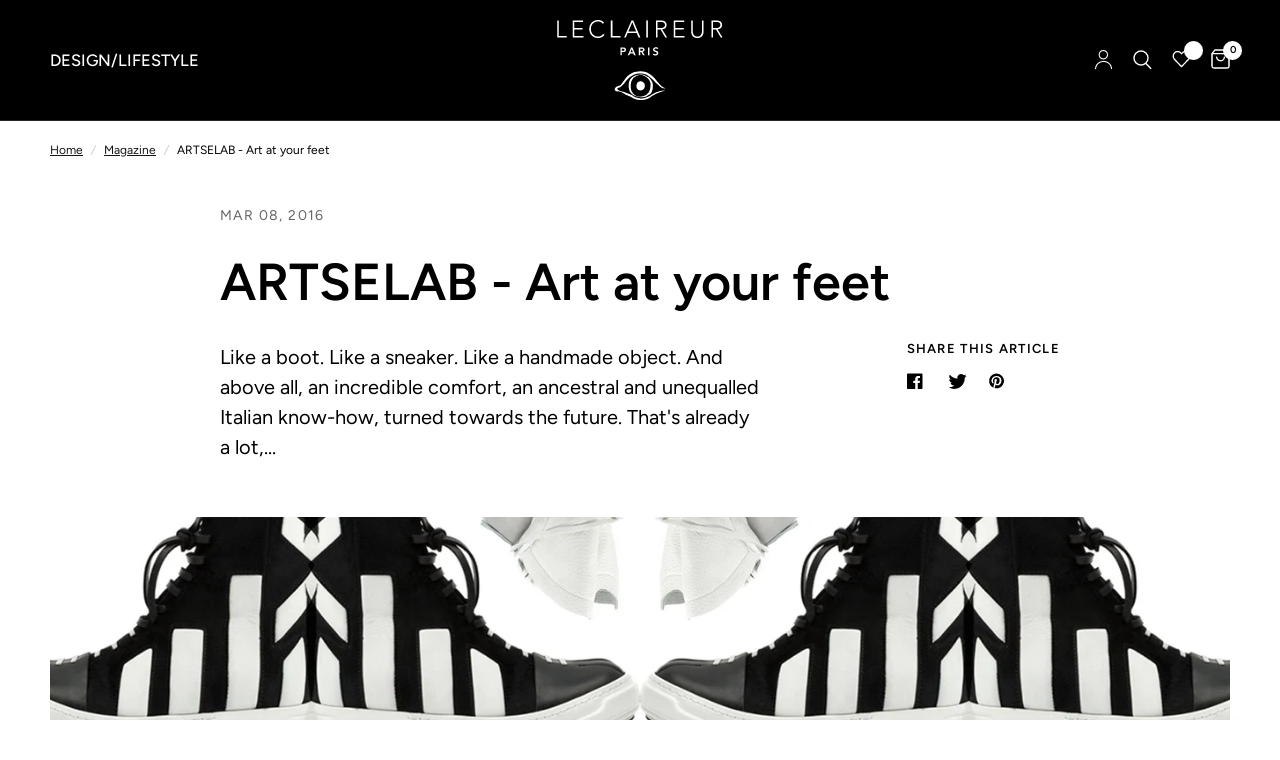

--- FILE ---
content_type: text/html; charset=utf-8
request_url: https://leclaireur.com/en/blogs/news/artselab-l-art-a-vos-pieds
body_size: 26409
content:
<!doctype html><html class="no-js" lang="en" dir="ltr">
<head>
	<meta charset="utf-8">
	<meta http-equiv="X-UA-Compatible" content="IE=edge,chrome=1">
	<meta name="viewport" content="width=device-width, initial-scale=1, maximum-scale=5, viewport-fit=cover">
	<meta name="theme-color" content="#ffffff">
  <link href="//leclaireur.com/cdn/shop/t/73/assets/gallery-with-text.css?v=161946767178046989381714428250" rel="stylesheet" type="text/css" media="all" />

    
	<link rel="canonical" href="https://leclaireur.com/en/blogs/news/artselab-l-art-a-vos-pieds">
	<link rel="preconnect" href="https://cdn.shopify.com" crossorigin>
	<link rel="preload" as="style" href="//leclaireur.com/cdn/shop/t/73/assets/app.css?v=2539782861853906291710172956">



<link rel="preload" as="script" href="//leclaireur.com/cdn/shop/t/73/assets/animations.min.js?v=24498722296372638671710172956">

<link rel="preload" as="script" href="//leclaireur.com/cdn/shop/t/73/assets/vendor.min.js?v=157477036952821991051710172956">
<link rel="preload" as="script" href="//leclaireur.com/cdn/shop/t/73/assets/app.js?v=119179298206670189541710172956">

<script>
window.lazySizesConfig = window.lazySizesConfig || {};
window.lazySizesConfig.expand = 250;
window.lazySizesConfig.loadMode = 1;
window.lazySizesConfig.loadHidden = false;
</script>


	<link rel="icon" type="image/png" href="//leclaireur.com/cdn/shop/files/favicion.svg?crop=center&height=32&v=1714663357&width=32">

	<title>
	ARTSELAB - Art at your feet &ndash; LECLAIREUR
	</title>

	
	<meta name="description" content="Like a boot. Like a sneaker. Like a handmade object. And above all, an incredible comfort, an ancestral and unequalled Italian know-how, turned towards the future. That&#39;s already a lot, and that&#39;s not all. Let&#39;s take a (virtual) walk through the Artselab collection, to discover these quasi-sculptures">
	
<link rel="preconnect" href="https://fonts.shopifycdn.com" crossorigin>

<meta property="og:site_name" content="LECLAIREUR">
<meta property="og:url" content="https://leclaireur.com/en/blogs/news/artselab-l-art-a-vos-pieds">
<meta property="og:title" content="ARTSELAB - Art at your feet">
<meta property="og:type" content="article">
<meta property="og:description" content="Like a boot. Like a sneaker. Like a handmade object. And above all, an incredible comfort, an ancestral and unequalled Italian know-how, turned towards the future. That&#39;s already a lot, and that&#39;s not all. Let&#39;s take a (virtual) walk through the Artselab collection, to discover these quasi-sculptures"><meta property="og:image" content="http://leclaireur.com/cdn/shop/articles/artselab-lart-a-vos-pieds-567647.jpg?v=1691237908">
  <meta property="og:image:secure_url" content="https://leclaireur.com/cdn/shop/articles/artselab-lart-a-vos-pieds-567647.jpg?v=1691237908">
  <meta property="og:image:width" content="2048">
  <meta property="og:image:height" content="1062"><meta name="twitter:card" content="summary_large_image">
<meta name="twitter:title" content="ARTSELAB - Art at your feet">
<meta name="twitter:description" content="Like a boot. Like a sneaker. Like a handmade object. And above all, an incredible comfort, an ancestral and unequalled Italian know-how, turned towards the future. That&#39;s already a lot, and that&#39;s not all. Let&#39;s take a (virtual) walk through the Artselab collection, to discover these quasi-sculptures">


	<link href="//leclaireur.com/cdn/shop/t/73/assets/app.css?v=2539782861853906291710172956" rel="stylesheet" type="text/css" media="all" />

	<style data-shopify>
	@font-face {
  font-family: Figtree;
  font-weight: 400;
  font-style: normal;
  font-display: swap;
  src: url("//leclaireur.com/cdn/fonts/figtree/figtree_n4.3c0838aba1701047e60be6a99a1b0a40ce9b8419.woff2") format("woff2"),
       url("//leclaireur.com/cdn/fonts/figtree/figtree_n4.c0575d1db21fc3821f17fd6617d3dee552312137.woff") format("woff");
}

@font-face {
  font-family: Figtree;
  font-weight: 500;
  font-style: normal;
  font-display: swap;
  src: url("//leclaireur.com/cdn/fonts/figtree/figtree_n5.3b6b7df38aa5986536945796e1f947445832047c.woff2") format("woff2"),
       url("//leclaireur.com/cdn/fonts/figtree/figtree_n5.f26bf6dcae278b0ed902605f6605fa3338e81dab.woff") format("woff");
}

@font-face {
  font-family: Figtree;
  font-weight: 600;
  font-style: normal;
  font-display: swap;
  src: url("//leclaireur.com/cdn/fonts/figtree/figtree_n6.9d1ea52bb49a0a86cfd1b0383d00f83d3fcc14de.woff2") format("woff2"),
       url("//leclaireur.com/cdn/fonts/figtree/figtree_n6.f0fcdea525a0e47b2ae4ab645832a8e8a96d31d3.woff") format("woff");
}

@font-face {
  font-family: Figtree;
  font-weight: 400;
  font-style: italic;
  font-display: swap;
  src: url("//leclaireur.com/cdn/fonts/figtree/figtree_i4.89f7a4275c064845c304a4cf8a4a586060656db2.woff2") format("woff2"),
       url("//leclaireur.com/cdn/fonts/figtree/figtree_i4.6f955aaaafc55a22ffc1f32ecf3756859a5ad3e2.woff") format("woff");
}

@font-face {
  font-family: Figtree;
  font-weight: 600;
  font-style: italic;
  font-display: swap;
  src: url("//leclaireur.com/cdn/fonts/figtree/figtree_i6.702baae75738b446cfbed6ac0d60cab7b21e61ba.woff2") format("woff2"),
       url("//leclaireur.com/cdn/fonts/figtree/figtree_i6.6b8dc40d16c9905d29525156e284509f871ce8f9.woff") format("woff");
}


		@font-face {
  font-family: Figtree;
  font-weight: 600;
  font-style: normal;
  font-display: swap;
  src: url("//leclaireur.com/cdn/fonts/figtree/figtree_n6.9d1ea52bb49a0a86cfd1b0383d00f83d3fcc14de.woff2") format("woff2"),
       url("//leclaireur.com/cdn/fonts/figtree/figtree_n6.f0fcdea525a0e47b2ae4ab645832a8e8a96d31d3.woff") format("woff");
}

@font-face {
  font-family: Figtree;
  font-weight: 400;
  font-style: normal;
  font-display: swap;
  src: url("//leclaireur.com/cdn/fonts/figtree/figtree_n4.3c0838aba1701047e60be6a99a1b0a40ce9b8419.woff2") format("woff2"),
       url("//leclaireur.com/cdn/fonts/figtree/figtree_n4.c0575d1db21fc3821f17fd6617d3dee552312137.woff") format("woff");
}

h1,h2,h3,h4,h5,h6,
	.h1,.h2,.h3,.h4,.h5,.h6,
	.logolink.text-logo,
	.heading-font,
	.h1-xlarge,
	.h1-large,
	.customer-addresses .my-address .address-index {
		font-style: normal;
		font-weight: 600;
		font-family: Figtree;
	}
	body,
	.body-font,
	.thb-product-detail .product-title {
		font-style: normal;
		font-weight: 400;
		font-family: Figtree;
	}
	:root {
		--font-body-scale: 1.0;
		--font-body-line-height-scale: 1.0;
		--font-body-letter-spacing: 0.0em;
		--font-heading-scale: 1.0;
		--font-heading-line-height-scale: 1.0;
		--font-heading-letter-spacing: 0.0em;
		--font-navigation-scale: 1.1;
		--font-product-title-scale: 1.0;
		--font-product-title-line-height-scale: 1.0;
		--button-letter-spacing: 0.02em;
        --quickview-button-opacity: 0.4;--bg-body: #ffffff;
			--bg-body-rgb: 255,255,255;
			--bg-body-darken: #f7f7f7;
			--payment-terms-background-color: #ffffff;--color-body: #000000;
		  --color-body-rgb: 0,0,0;--color-accent: #151515;
			--color-accent-rgb: 21,21,21;--color-border: #ffffff;--color-form-border: #ffffff;--color-announcement-bar-text: #ffffff;--color-announcement-bar-bg: #000000;--color-header-bg: #000000;
			--color-header-bg-rgb: 0,0,0;--color-header-text: #ffffff;
			--color-header-text-rgb: 255,255,255;--color-header-links: #ffffff;--color-header-links-hover: #ffffff;--color-header-icons: #ffffff;--color-header-border: #262626;--solid-button-background: #151515;--solid-button-label: #ffffff;--outline-button-label: #151515;--color-price: #151515;--color-star: #FD9A52;--color-dots: #151515;--color-inventory-instock: #279A4B;--color-inventory-lowstock: #FB9E5B;--section-spacing-mobile: 50px;--section-spacing-desktop: 25px;--button-border-radius: 0px;--color-badge-text: #ffffff;--color-badge-sold-out: #939393;--color-badge-sale: #939393;--badge-corner-radius: 13px;--color-footer-text: #FFFFFF;
			--color-footer-text-rgb: 255,255,255;--color-footer-link: #FFFFFF;--color-footer-link-hover: #FFFFFF;--color-footer-border: #444444;
			--color-footer-border-rgb: 68,68,68;--color-footer-bg: #000000;}
</style>


	<script>
		window.theme = window.theme || {};
		theme = {
			settings: {
				money_with_currency_format:"{{amount_with_comma_separator}} €",
				cart_drawer:true},
			routes: {
				root_url: '/en',
				cart_url: '/en/cart',
				cart_add_url: '/en/cart/add',
				search_url: '/en/search',
				cart_change_url: '/en/cart/change',
				cart_update_url: '/en/cart/update',
				predictive_search_url: '/en/search/suggest',
			},
			variantStrings: {
        addToCart: `Add to cart`,
        soldOut: `Sold out`,
        unavailable: `Unavailable`,
      }
		};
	</script><script>window.performance && window.performance.mark && window.performance.mark('shopify.content_for_header.start');</script><meta name="google-site-verification" content="qkeB4C5fP25M3ozBiR-j8ZqckaBJehUdsFEy9A8HqA8">
<meta name="facebook-domain-verification" content="d245u0x0msnazhpxavkj76b9i7j5nr">
<meta name="facebook-domain-verification" content="rgm3hq6lujifto9pz5vxgajlezq09a">
<meta name="google-site-verification" content="XM8X2y_lS7antq--v_0uXnJ52CnSaeEj7bpVK19pz-s">
<meta id="shopify-digital-wallet" name="shopify-digital-wallet" content="/7483621474/digital_wallets/dialog">
<meta name="shopify-checkout-api-token" content="a1927736e37d33290802e664d30c529a">
<meta id="in-context-paypal-metadata" data-shop-id="7483621474" data-venmo-supported="false" data-environment="production" data-locale="en_US" data-paypal-v4="true" data-currency="EUR">
<link rel="alternate" type="application/atom+xml" title="Feed" href="/en/blogs/news.atom" />
<link rel="alternate" hreflang="x-default" href="https://leclaireur.com/blogs/news/artselab-l-art-a-vos-pieds">
<link rel="alternate" hreflang="fr" href="https://leclaireur.com/blogs/news/artselab-l-art-a-vos-pieds">
<link rel="alternate" hreflang="en" href="https://leclaireur.com/en/blogs/news/artselab-l-art-a-vos-pieds">
<link rel="alternate" hreflang="it" href="https://leclaireur.com/it/blogs/news/artselab-l-art-a-vos-pieds">
<link rel="alternate" hreflang="ja" href="https://leclaireur.com/ja/blogs/news/artselab-l-art-a-vos-pieds">
<link rel="alternate" hreflang="en-AT" href="https://leclaireur.com/en-eu/blogs/news/artselab-l-art-a-vos-pieds">
<link rel="alternate" hreflang="it-AT" href="https://leclaireur.com/it-eu/blogs/news/artselab-l-art-a-vos-pieds">
<link rel="alternate" hreflang="en-BG" href="https://leclaireur.com/en-eu/blogs/news/artselab-l-art-a-vos-pieds">
<link rel="alternate" hreflang="it-BG" href="https://leclaireur.com/it-eu/blogs/news/artselab-l-art-a-vos-pieds">
<link rel="alternate" hreflang="en-CY" href="https://leclaireur.com/en-eu/blogs/news/artselab-l-art-a-vos-pieds">
<link rel="alternate" hreflang="it-CY" href="https://leclaireur.com/it-eu/blogs/news/artselab-l-art-a-vos-pieds">
<link rel="alternate" hreflang="en-HR" href="https://leclaireur.com/en-eu/blogs/news/artselab-l-art-a-vos-pieds">
<link rel="alternate" hreflang="it-HR" href="https://leclaireur.com/it-eu/blogs/news/artselab-l-art-a-vos-pieds">
<link rel="alternate" hreflang="en-DK" href="https://leclaireur.com/en-eu/blogs/news/artselab-l-art-a-vos-pieds">
<link rel="alternate" hreflang="it-DK" href="https://leclaireur.com/it-eu/blogs/news/artselab-l-art-a-vos-pieds">
<link rel="alternate" hreflang="en-ES" href="https://leclaireur.com/en-eu/blogs/news/artselab-l-art-a-vos-pieds">
<link rel="alternate" hreflang="it-ES" href="https://leclaireur.com/it-eu/blogs/news/artselab-l-art-a-vos-pieds">
<link rel="alternate" hreflang="en-EE" href="https://leclaireur.com/en-eu/blogs/news/artselab-l-art-a-vos-pieds">
<link rel="alternate" hreflang="it-EE" href="https://leclaireur.com/it-eu/blogs/news/artselab-l-art-a-vos-pieds">
<link rel="alternate" hreflang="en-FI" href="https://leclaireur.com/en-eu/blogs/news/artselab-l-art-a-vos-pieds">
<link rel="alternate" hreflang="it-FI" href="https://leclaireur.com/it-eu/blogs/news/artselab-l-art-a-vos-pieds">
<link rel="alternate" hreflang="en-GR" href="https://leclaireur.com/en-eu/blogs/news/artselab-l-art-a-vos-pieds">
<link rel="alternate" hreflang="it-GR" href="https://leclaireur.com/it-eu/blogs/news/artselab-l-art-a-vos-pieds">
<link rel="alternate" hreflang="en-HU" href="https://leclaireur.com/en-eu/blogs/news/artselab-l-art-a-vos-pieds">
<link rel="alternate" hreflang="it-HU" href="https://leclaireur.com/it-eu/blogs/news/artselab-l-art-a-vos-pieds">
<link rel="alternate" hreflang="en-PL" href="https://leclaireur.com/en-eu/blogs/news/artselab-l-art-a-vos-pieds">
<link rel="alternate" hreflang="it-PL" href="https://leclaireur.com/it-eu/blogs/news/artselab-l-art-a-vos-pieds">
<link rel="alternate" hreflang="en-PT" href="https://leclaireur.com/en-eu/blogs/news/artselab-l-art-a-vos-pieds">
<link rel="alternate" hreflang="it-PT" href="https://leclaireur.com/it-eu/blogs/news/artselab-l-art-a-vos-pieds">
<link rel="alternate" hreflang="en-CZ" href="https://leclaireur.com/en-eu/blogs/news/artselab-l-art-a-vos-pieds">
<link rel="alternate" hreflang="it-CZ" href="https://leclaireur.com/it-eu/blogs/news/artselab-l-art-a-vos-pieds">
<link rel="alternate" hreflang="en-RO" href="https://leclaireur.com/en-eu/blogs/news/artselab-l-art-a-vos-pieds">
<link rel="alternate" hreflang="it-RO" href="https://leclaireur.com/it-eu/blogs/news/artselab-l-art-a-vos-pieds">
<link rel="alternate" hreflang="en-SK" href="https://leclaireur.com/en-eu/blogs/news/artselab-l-art-a-vos-pieds">
<link rel="alternate" hreflang="it-SK" href="https://leclaireur.com/it-eu/blogs/news/artselab-l-art-a-vos-pieds">
<link rel="alternate" hreflang="en-SI" href="https://leclaireur.com/en-eu/blogs/news/artselab-l-art-a-vos-pieds">
<link rel="alternate" hreflang="it-SI" href="https://leclaireur.com/it-eu/blogs/news/artselab-l-art-a-vos-pieds">
<link rel="alternate" hreflang="en-SE" href="https://leclaireur.com/en-eu/blogs/news/artselab-l-art-a-vos-pieds">
<link rel="alternate" hreflang="it-SE" href="https://leclaireur.com/it-eu/blogs/news/artselab-l-art-a-vos-pieds">
<link rel="alternate" hreflang="en-IT" href="https://leclaireur.com/en-eu/blogs/news/artselab-l-art-a-vos-pieds">
<link rel="alternate" hreflang="it-IT" href="https://leclaireur.com/it-eu/blogs/news/artselab-l-art-a-vos-pieds">
<link rel="alternate" hreflang="en-LV" href="https://leclaireur.com/en-eu/blogs/news/artselab-l-art-a-vos-pieds">
<link rel="alternate" hreflang="it-LV" href="https://leclaireur.com/it-eu/blogs/news/artselab-l-art-a-vos-pieds">
<link rel="alternate" hreflang="en-LT" href="https://leclaireur.com/en-eu/blogs/news/artselab-l-art-a-vos-pieds">
<link rel="alternate" hreflang="it-LT" href="https://leclaireur.com/it-eu/blogs/news/artselab-l-art-a-vos-pieds">
<link rel="alternate" hreflang="en-LU" href="https://leclaireur.com/en-eu/blogs/news/artselab-l-art-a-vos-pieds">
<link rel="alternate" hreflang="it-LU" href="https://leclaireur.com/it-eu/blogs/news/artselab-l-art-a-vos-pieds">
<link rel="alternate" hreflang="en-MT" href="https://leclaireur.com/en-eu/blogs/news/artselab-l-art-a-vos-pieds">
<link rel="alternate" hreflang="it-MT" href="https://leclaireur.com/it-eu/blogs/news/artselab-l-art-a-vos-pieds">
<link rel="alternate" hreflang="en-NL" href="https://leclaireur.com/en-eu/blogs/news/artselab-l-art-a-vos-pieds">
<link rel="alternate" hreflang="it-NL" href="https://leclaireur.com/it-eu/blogs/news/artselab-l-art-a-vos-pieds">
<link rel="alternate" hreflang="en-DE" href="https://leclaireur.com/en-eu/blogs/news/artselab-l-art-a-vos-pieds">
<link rel="alternate" hreflang="it-DE" href="https://leclaireur.com/it-eu/blogs/news/artselab-l-art-a-vos-pieds">
<link rel="alternate" hreflang="en-BE" href="https://leclaireur.com/en-eu/blogs/news/artselab-l-art-a-vos-pieds">
<link rel="alternate" hreflang="it-BE" href="https://leclaireur.com/it-eu/blogs/news/artselab-l-art-a-vos-pieds">
<link rel="alternate" hreflang="en-YT" href="https://leclaireur.com/en-eu/blogs/news/artselab-l-art-a-vos-pieds">
<link rel="alternate" hreflang="it-YT" href="https://leclaireur.com/it-eu/blogs/news/artselab-l-art-a-vos-pieds">
<link rel="alternate" hreflang="en-MC" href="https://leclaireur.com/en-eu/blogs/news/artselab-l-art-a-vos-pieds">
<link rel="alternate" hreflang="it-MC" href="https://leclaireur.com/it-eu/blogs/news/artselab-l-art-a-vos-pieds">
<link rel="alternate" hreflang="en-RE" href="https://leclaireur.com/en-eu/blogs/news/artselab-l-art-a-vos-pieds">
<link rel="alternate" hreflang="it-RE" href="https://leclaireur.com/it-eu/blogs/news/artselab-l-art-a-vos-pieds">
<link rel="alternate" hreflang="en-GP" href="https://leclaireur.com/en-eu/blogs/news/artselab-l-art-a-vos-pieds">
<link rel="alternate" hreflang="it-GP" href="https://leclaireur.com/it-eu/blogs/news/artselab-l-art-a-vos-pieds">
<link rel="alternate" hreflang="en-BA" href="https://leclaireur.com/en-int/blogs/news/artselab-l-art-a-vos-pieds">
<link rel="alternate" hreflang="it-BA" href="https://leclaireur.com/it-int/blogs/news/artselab-l-art-a-vos-pieds">
<link rel="alternate" hreflang="ja-BA" href="https://leclaireur.com/ja-int/blogs/news/artselab-l-art-a-vos-pieds">
<link rel="alternate" hreflang="en-VA" href="https://leclaireur.com/en-int/blogs/news/artselab-l-art-a-vos-pieds">
<link rel="alternate" hreflang="it-VA" href="https://leclaireur.com/it-int/blogs/news/artselab-l-art-a-vos-pieds">
<link rel="alternate" hreflang="ja-VA" href="https://leclaireur.com/ja-int/blogs/news/artselab-l-art-a-vos-pieds">
<link rel="alternate" hreflang="en-BY" href="https://leclaireur.com/en-int/blogs/news/artselab-l-art-a-vos-pieds">
<link rel="alternate" hreflang="it-BY" href="https://leclaireur.com/it-int/blogs/news/artselab-l-art-a-vos-pieds">
<link rel="alternate" hreflang="ja-BY" href="https://leclaireur.com/ja-int/blogs/news/artselab-l-art-a-vos-pieds">
<link rel="alternate" hreflang="en-AM" href="https://leclaireur.com/en-int/blogs/news/artselab-l-art-a-vos-pieds">
<link rel="alternate" hreflang="it-AM" href="https://leclaireur.com/it-int/blogs/news/artselab-l-art-a-vos-pieds">
<link rel="alternate" hreflang="ja-AM" href="https://leclaireur.com/ja-int/blogs/news/artselab-l-art-a-vos-pieds">
<link rel="alternate" hreflang="en-AD" href="https://leclaireur.com/en-int/blogs/news/artselab-l-art-a-vos-pieds">
<link rel="alternate" hreflang="it-AD" href="https://leclaireur.com/it-int/blogs/news/artselab-l-art-a-vos-pieds">
<link rel="alternate" hreflang="ja-AD" href="https://leclaireur.com/ja-int/blogs/news/artselab-l-art-a-vos-pieds">
<link rel="alternate" hreflang="en-GE" href="https://leclaireur.com/en-int/blogs/news/artselab-l-art-a-vos-pieds">
<link rel="alternate" hreflang="it-GE" href="https://leclaireur.com/it-int/blogs/news/artselab-l-art-a-vos-pieds">
<link rel="alternate" hreflang="ja-GE" href="https://leclaireur.com/ja-int/blogs/news/artselab-l-art-a-vos-pieds">
<link rel="alternate" hreflang="en-GI" href="https://leclaireur.com/en-int/blogs/news/artselab-l-art-a-vos-pieds">
<link rel="alternate" hreflang="it-GI" href="https://leclaireur.com/it-int/blogs/news/artselab-l-art-a-vos-pieds">
<link rel="alternate" hreflang="ja-GI" href="https://leclaireur.com/ja-int/blogs/news/artselab-l-art-a-vos-pieds">
<link rel="alternate" hreflang="en-GL" href="https://leclaireur.com/en-int/blogs/news/artselab-l-art-a-vos-pieds">
<link rel="alternate" hreflang="it-GL" href="https://leclaireur.com/it-int/blogs/news/artselab-l-art-a-vos-pieds">
<link rel="alternate" hreflang="ja-GL" href="https://leclaireur.com/ja-int/blogs/news/artselab-l-art-a-vos-pieds">
<link rel="alternate" hreflang="en-GG" href="https://leclaireur.com/en-int/blogs/news/artselab-l-art-a-vos-pieds">
<link rel="alternate" hreflang="it-GG" href="https://leclaireur.com/it-int/blogs/news/artselab-l-art-a-vos-pieds">
<link rel="alternate" hreflang="ja-GG" href="https://leclaireur.com/ja-int/blogs/news/artselab-l-art-a-vos-pieds">
<link rel="alternate" hreflang="en-IM" href="https://leclaireur.com/en-int/blogs/news/artselab-l-art-a-vos-pieds">
<link rel="alternate" hreflang="it-IM" href="https://leclaireur.com/it-int/blogs/news/artselab-l-art-a-vos-pieds">
<link rel="alternate" hreflang="ja-IM" href="https://leclaireur.com/ja-int/blogs/news/artselab-l-art-a-vos-pieds">
<link rel="alternate" hreflang="en-AX" href="https://leclaireur.com/en-int/blogs/news/artselab-l-art-a-vos-pieds">
<link rel="alternate" hreflang="it-AX" href="https://leclaireur.com/it-int/blogs/news/artselab-l-art-a-vos-pieds">
<link rel="alternate" hreflang="ja-AX" href="https://leclaireur.com/ja-int/blogs/news/artselab-l-art-a-vos-pieds">
<link rel="alternate" hreflang="en-FO" href="https://leclaireur.com/en-int/blogs/news/artselab-l-art-a-vos-pieds">
<link rel="alternate" hreflang="it-FO" href="https://leclaireur.com/it-int/blogs/news/artselab-l-art-a-vos-pieds">
<link rel="alternate" hreflang="ja-FO" href="https://leclaireur.com/ja-int/blogs/news/artselab-l-art-a-vos-pieds">
<link rel="alternate" hreflang="en-IE" href="https://leclaireur.com/en-int/blogs/news/artselab-l-art-a-vos-pieds">
<link rel="alternate" hreflang="it-IE" href="https://leclaireur.com/it-int/blogs/news/artselab-l-art-a-vos-pieds">
<link rel="alternate" hreflang="ja-IE" href="https://leclaireur.com/ja-int/blogs/news/artselab-l-art-a-vos-pieds">
<link rel="alternate" hreflang="en-IS" href="https://leclaireur.com/en-int/blogs/news/artselab-l-art-a-vos-pieds">
<link rel="alternate" hreflang="it-IS" href="https://leclaireur.com/it-int/blogs/news/artselab-l-art-a-vos-pieds">
<link rel="alternate" hreflang="ja-IS" href="https://leclaireur.com/ja-int/blogs/news/artselab-l-art-a-vos-pieds">
<link rel="alternate" hreflang="en-JE" href="https://leclaireur.com/en-int/blogs/news/artselab-l-art-a-vos-pieds">
<link rel="alternate" hreflang="it-JE" href="https://leclaireur.com/it-int/blogs/news/artselab-l-art-a-vos-pieds">
<link rel="alternate" hreflang="ja-JE" href="https://leclaireur.com/ja-int/blogs/news/artselab-l-art-a-vos-pieds">
<link rel="alternate" hreflang="en-XK" href="https://leclaireur.com/en-int/blogs/news/artselab-l-art-a-vos-pieds">
<link rel="alternate" hreflang="it-XK" href="https://leclaireur.com/it-int/blogs/news/artselab-l-art-a-vos-pieds">
<link rel="alternate" hreflang="ja-XK" href="https://leclaireur.com/ja-int/blogs/news/artselab-l-art-a-vos-pieds">
<link rel="alternate" hreflang="en-LI" href="https://leclaireur.com/en-int/blogs/news/artselab-l-art-a-vos-pieds">
<link rel="alternate" hreflang="it-LI" href="https://leclaireur.com/it-int/blogs/news/artselab-l-art-a-vos-pieds">
<link rel="alternate" hreflang="ja-LI" href="https://leclaireur.com/ja-int/blogs/news/artselab-l-art-a-vos-pieds">
<link rel="alternate" hreflang="en-MK" href="https://leclaireur.com/en-int/blogs/news/artselab-l-art-a-vos-pieds">
<link rel="alternate" hreflang="it-MK" href="https://leclaireur.com/it-int/blogs/news/artselab-l-art-a-vos-pieds">
<link rel="alternate" hreflang="ja-MK" href="https://leclaireur.com/ja-int/blogs/news/artselab-l-art-a-vos-pieds">
<link rel="alternate" hreflang="en-MD" href="https://leclaireur.com/en-int/blogs/news/artselab-l-art-a-vos-pieds">
<link rel="alternate" hreflang="it-MD" href="https://leclaireur.com/it-int/blogs/news/artselab-l-art-a-vos-pieds">
<link rel="alternate" hreflang="ja-MD" href="https://leclaireur.com/ja-int/blogs/news/artselab-l-art-a-vos-pieds">
<link rel="alternate" hreflang="en-ME" href="https://leclaireur.com/en-int/blogs/news/artselab-l-art-a-vos-pieds">
<link rel="alternate" hreflang="it-ME" href="https://leclaireur.com/it-int/blogs/news/artselab-l-art-a-vos-pieds">
<link rel="alternate" hreflang="ja-ME" href="https://leclaireur.com/ja-int/blogs/news/artselab-l-art-a-vos-pieds">
<link rel="alternate" hreflang="en-NO" href="https://leclaireur.com/en-int/blogs/news/artselab-l-art-a-vos-pieds">
<link rel="alternate" hreflang="it-NO" href="https://leclaireur.com/it-int/blogs/news/artselab-l-art-a-vos-pieds">
<link rel="alternate" hreflang="ja-NO" href="https://leclaireur.com/ja-int/blogs/news/artselab-l-art-a-vos-pieds">
<link rel="alternate" hreflang="en-SM" href="https://leclaireur.com/en-int/blogs/news/artselab-l-art-a-vos-pieds">
<link rel="alternate" hreflang="it-SM" href="https://leclaireur.com/it-int/blogs/news/artselab-l-art-a-vos-pieds">
<link rel="alternate" hreflang="ja-SM" href="https://leclaireur.com/ja-int/blogs/news/artselab-l-art-a-vos-pieds">
<link rel="alternate" hreflang="en-RS" href="https://leclaireur.com/en-int/blogs/news/artselab-l-art-a-vos-pieds">
<link rel="alternate" hreflang="it-RS" href="https://leclaireur.com/it-int/blogs/news/artselab-l-art-a-vos-pieds">
<link rel="alternate" hreflang="ja-RS" href="https://leclaireur.com/ja-int/blogs/news/artselab-l-art-a-vos-pieds">
<link rel="alternate" hreflang="en-GB" href="https://leclaireur.com/en-int/blogs/news/artselab-l-art-a-vos-pieds">
<link rel="alternate" hreflang="it-GB" href="https://leclaireur.com/it-int/blogs/news/artselab-l-art-a-vos-pieds">
<link rel="alternate" hreflang="ja-GB" href="https://leclaireur.com/ja-int/blogs/news/artselab-l-art-a-vos-pieds">
<link rel="alternate" hreflang="en-CH" href="https://leclaireur.com/en-int/blogs/news/artselab-l-art-a-vos-pieds">
<link rel="alternate" hreflang="it-CH" href="https://leclaireur.com/it-int/blogs/news/artselab-l-art-a-vos-pieds">
<link rel="alternate" hreflang="ja-CH" href="https://leclaireur.com/ja-int/blogs/news/artselab-l-art-a-vos-pieds">
<link rel="alternate" hreflang="en-SJ" href="https://leclaireur.com/en-int/blogs/news/artselab-l-art-a-vos-pieds">
<link rel="alternate" hreflang="it-SJ" href="https://leclaireur.com/it-int/blogs/news/artselab-l-art-a-vos-pieds">
<link rel="alternate" hreflang="ja-SJ" href="https://leclaireur.com/ja-int/blogs/news/artselab-l-art-a-vos-pieds">
<link rel="alternate" hreflang="en-TR" href="https://leclaireur.com/en-int/blogs/news/artselab-l-art-a-vos-pieds">
<link rel="alternate" hreflang="it-TR" href="https://leclaireur.com/it-int/blogs/news/artselab-l-art-a-vos-pieds">
<link rel="alternate" hreflang="ja-TR" href="https://leclaireur.com/ja-int/blogs/news/artselab-l-art-a-vos-pieds">
<link rel="alternate" hreflang="en-UA" href="https://leclaireur.com/en-int/blogs/news/artselab-l-art-a-vos-pieds">
<link rel="alternate" hreflang="it-UA" href="https://leclaireur.com/it-int/blogs/news/artselab-l-art-a-vos-pieds">
<link rel="alternate" hreflang="ja-UA" href="https://leclaireur.com/ja-int/blogs/news/artselab-l-art-a-vos-pieds">
<link rel="alternate" hreflang="en-AU" href="https://leclaireur.com/en-int/blogs/news/artselab-l-art-a-vos-pieds">
<link rel="alternate" hreflang="it-AU" href="https://leclaireur.com/it-int/blogs/news/artselab-l-art-a-vos-pieds">
<link rel="alternate" hreflang="ja-AU" href="https://leclaireur.com/ja-int/blogs/news/artselab-l-art-a-vos-pieds">
<link rel="alternate" hreflang="en-FJ" href="https://leclaireur.com/en-int/blogs/news/artselab-l-art-a-vos-pieds">
<link rel="alternate" hreflang="it-FJ" href="https://leclaireur.com/it-int/blogs/news/artselab-l-art-a-vos-pieds">
<link rel="alternate" hreflang="ja-FJ" href="https://leclaireur.com/ja-int/blogs/news/artselab-l-art-a-vos-pieds">
<link rel="alternate" hreflang="en-NF" href="https://leclaireur.com/en-int/blogs/news/artselab-l-art-a-vos-pieds">
<link rel="alternate" hreflang="it-NF" href="https://leclaireur.com/it-int/blogs/news/artselab-l-art-a-vos-pieds">
<link rel="alternate" hreflang="ja-NF" href="https://leclaireur.com/ja-int/blogs/news/artselab-l-art-a-vos-pieds">
<link rel="alternate" hreflang="en-CK" href="https://leclaireur.com/en-int/blogs/news/artselab-l-art-a-vos-pieds">
<link rel="alternate" hreflang="it-CK" href="https://leclaireur.com/it-int/blogs/news/artselab-l-art-a-vos-pieds">
<link rel="alternate" hreflang="ja-CK" href="https://leclaireur.com/ja-int/blogs/news/artselab-l-art-a-vos-pieds">
<link rel="alternate" hreflang="en-PN" href="https://leclaireur.com/en-int/blogs/news/artselab-l-art-a-vos-pieds">
<link rel="alternate" hreflang="it-PN" href="https://leclaireur.com/it-int/blogs/news/artselab-l-art-a-vos-pieds">
<link rel="alternate" hreflang="ja-PN" href="https://leclaireur.com/ja-int/blogs/news/artselab-l-art-a-vos-pieds">
<link rel="alternate" hreflang="en-SB" href="https://leclaireur.com/en-int/blogs/news/artselab-l-art-a-vos-pieds">
<link rel="alternate" hreflang="it-SB" href="https://leclaireur.com/it-int/blogs/news/artselab-l-art-a-vos-pieds">
<link rel="alternate" hreflang="ja-SB" href="https://leclaireur.com/ja-int/blogs/news/artselab-l-art-a-vos-pieds">
<link rel="alternate" hreflang="en-KI" href="https://leclaireur.com/en-int/blogs/news/artselab-l-art-a-vos-pieds">
<link rel="alternate" hreflang="it-KI" href="https://leclaireur.com/it-int/blogs/news/artselab-l-art-a-vos-pieds">
<link rel="alternate" hreflang="ja-KI" href="https://leclaireur.com/ja-int/blogs/news/artselab-l-art-a-vos-pieds">
<link rel="alternate" hreflang="en-NR" href="https://leclaireur.com/en-int/blogs/news/artselab-l-art-a-vos-pieds">
<link rel="alternate" hreflang="it-NR" href="https://leclaireur.com/it-int/blogs/news/artselab-l-art-a-vos-pieds">
<link rel="alternate" hreflang="ja-NR" href="https://leclaireur.com/ja-int/blogs/news/artselab-l-art-a-vos-pieds">
<link rel="alternate" hreflang="en-NU" href="https://leclaireur.com/en-int/blogs/news/artselab-l-art-a-vos-pieds">
<link rel="alternate" hreflang="it-NU" href="https://leclaireur.com/it-int/blogs/news/artselab-l-art-a-vos-pieds">
<link rel="alternate" hreflang="ja-NU" href="https://leclaireur.com/ja-int/blogs/news/artselab-l-art-a-vos-pieds">
<link rel="alternate" hreflang="en-NC" href="https://leclaireur.com/en-int/blogs/news/artselab-l-art-a-vos-pieds">
<link rel="alternate" hreflang="it-NC" href="https://leclaireur.com/it-int/blogs/news/artselab-l-art-a-vos-pieds">
<link rel="alternate" hreflang="ja-NC" href="https://leclaireur.com/ja-int/blogs/news/artselab-l-art-a-vos-pieds">
<link rel="alternate" hreflang="en-NZ" href="https://leclaireur.com/en-int/blogs/news/artselab-l-art-a-vos-pieds">
<link rel="alternate" hreflang="it-NZ" href="https://leclaireur.com/it-int/blogs/news/artselab-l-art-a-vos-pieds">
<link rel="alternate" hreflang="ja-NZ" href="https://leclaireur.com/ja-int/blogs/news/artselab-l-art-a-vos-pieds">
<link rel="alternate" hreflang="en-PG" href="https://leclaireur.com/en-int/blogs/news/artselab-l-art-a-vos-pieds">
<link rel="alternate" hreflang="it-PG" href="https://leclaireur.com/it-int/blogs/news/artselab-l-art-a-vos-pieds">
<link rel="alternate" hreflang="ja-PG" href="https://leclaireur.com/ja-int/blogs/news/artselab-l-art-a-vos-pieds">
<link rel="alternate" hreflang="en-PF" href="https://leclaireur.com/en-int/blogs/news/artselab-l-art-a-vos-pieds">
<link rel="alternate" hreflang="it-PF" href="https://leclaireur.com/it-int/blogs/news/artselab-l-art-a-vos-pieds">
<link rel="alternate" hreflang="ja-PF" href="https://leclaireur.com/ja-int/blogs/news/artselab-l-art-a-vos-pieds">
<link rel="alternate" hreflang="en-WS" href="https://leclaireur.com/en-int/blogs/news/artselab-l-art-a-vos-pieds">
<link rel="alternate" hreflang="it-WS" href="https://leclaireur.com/it-int/blogs/news/artselab-l-art-a-vos-pieds">
<link rel="alternate" hreflang="ja-WS" href="https://leclaireur.com/ja-int/blogs/news/artselab-l-art-a-vos-pieds">
<link rel="alternate" hreflang="en-TL" href="https://leclaireur.com/en-int/blogs/news/artselab-l-art-a-vos-pieds">
<link rel="alternate" hreflang="it-TL" href="https://leclaireur.com/it-int/blogs/news/artselab-l-art-a-vos-pieds">
<link rel="alternate" hreflang="ja-TL" href="https://leclaireur.com/ja-int/blogs/news/artselab-l-art-a-vos-pieds">
<link rel="alternate" hreflang="en-TK" href="https://leclaireur.com/en-int/blogs/news/artselab-l-art-a-vos-pieds">
<link rel="alternate" hreflang="it-TK" href="https://leclaireur.com/it-int/blogs/news/artselab-l-art-a-vos-pieds">
<link rel="alternate" hreflang="ja-TK" href="https://leclaireur.com/ja-int/blogs/news/artselab-l-art-a-vos-pieds">
<link rel="alternate" hreflang="en-TO" href="https://leclaireur.com/en-int/blogs/news/artselab-l-art-a-vos-pieds">
<link rel="alternate" hreflang="it-TO" href="https://leclaireur.com/it-int/blogs/news/artselab-l-art-a-vos-pieds">
<link rel="alternate" hreflang="ja-TO" href="https://leclaireur.com/ja-int/blogs/news/artselab-l-art-a-vos-pieds">
<link rel="alternate" hreflang="en-TV" href="https://leclaireur.com/en-int/blogs/news/artselab-l-art-a-vos-pieds">
<link rel="alternate" hreflang="it-TV" href="https://leclaireur.com/it-int/blogs/news/artselab-l-art-a-vos-pieds">
<link rel="alternate" hreflang="ja-TV" href="https://leclaireur.com/ja-int/blogs/news/artselab-l-art-a-vos-pieds">
<link rel="alternate" hreflang="en-VU" href="https://leclaireur.com/en-int/blogs/news/artselab-l-art-a-vos-pieds">
<link rel="alternate" hreflang="it-VU" href="https://leclaireur.com/it-int/blogs/news/artselab-l-art-a-vos-pieds">
<link rel="alternate" hreflang="ja-VU" href="https://leclaireur.com/ja-int/blogs/news/artselab-l-art-a-vos-pieds">
<link rel="alternate" hreflang="en-WF" href="https://leclaireur.com/en-int/blogs/news/artselab-l-art-a-vos-pieds">
<link rel="alternate" hreflang="it-WF" href="https://leclaireur.com/it-int/blogs/news/artselab-l-art-a-vos-pieds">
<link rel="alternate" hreflang="ja-WF" href="https://leclaireur.com/ja-int/blogs/news/artselab-l-art-a-vos-pieds">
<link rel="alternate" hreflang="en-AR" href="https://leclaireur.com/en-int/blogs/news/artselab-l-art-a-vos-pieds">
<link rel="alternate" hreflang="it-AR" href="https://leclaireur.com/it-int/blogs/news/artselab-l-art-a-vos-pieds">
<link rel="alternate" hreflang="ja-AR" href="https://leclaireur.com/ja-int/blogs/news/artselab-l-art-a-vos-pieds">
<link rel="alternate" hreflang="en-BO" href="https://leclaireur.com/en-int/blogs/news/artselab-l-art-a-vos-pieds">
<link rel="alternate" hreflang="it-BO" href="https://leclaireur.com/it-int/blogs/news/artselab-l-art-a-vos-pieds">
<link rel="alternate" hreflang="ja-BO" href="https://leclaireur.com/ja-int/blogs/news/artselab-l-art-a-vos-pieds">
<link rel="alternate" hreflang="en-BR" href="https://leclaireur.com/en-int/blogs/news/artselab-l-art-a-vos-pieds">
<link rel="alternate" hreflang="it-BR" href="https://leclaireur.com/it-int/blogs/news/artselab-l-art-a-vos-pieds">
<link rel="alternate" hreflang="ja-BR" href="https://leclaireur.com/ja-int/blogs/news/artselab-l-art-a-vos-pieds">
<link rel="alternate" hreflang="en-CL" href="https://leclaireur.com/en-int/blogs/news/artselab-l-art-a-vos-pieds">
<link rel="alternate" hreflang="it-CL" href="https://leclaireur.com/it-int/blogs/news/artselab-l-art-a-vos-pieds">
<link rel="alternate" hreflang="ja-CL" href="https://leclaireur.com/ja-int/blogs/news/artselab-l-art-a-vos-pieds">
<link rel="alternate" hreflang="en-CO" href="https://leclaireur.com/en-int/blogs/news/artselab-l-art-a-vos-pieds">
<link rel="alternate" hreflang="it-CO" href="https://leclaireur.com/it-int/blogs/news/artselab-l-art-a-vos-pieds">
<link rel="alternate" hreflang="ja-CO" href="https://leclaireur.com/ja-int/blogs/news/artselab-l-art-a-vos-pieds">
<link rel="alternate" hreflang="en-EC" href="https://leclaireur.com/en-int/blogs/news/artselab-l-art-a-vos-pieds">
<link rel="alternate" hreflang="it-EC" href="https://leclaireur.com/it-int/blogs/news/artselab-l-art-a-vos-pieds">
<link rel="alternate" hreflang="ja-EC" href="https://leclaireur.com/ja-int/blogs/news/artselab-l-art-a-vos-pieds">
<link rel="alternate" hreflang="en-GY" href="https://leclaireur.com/en-int/blogs/news/artselab-l-art-a-vos-pieds">
<link rel="alternate" hreflang="it-GY" href="https://leclaireur.com/it-int/blogs/news/artselab-l-art-a-vos-pieds">
<link rel="alternate" hreflang="ja-GY" href="https://leclaireur.com/ja-int/blogs/news/artselab-l-art-a-vos-pieds">
<link rel="alternate" hreflang="en-GF" href="https://leclaireur.com/en-int/blogs/news/artselab-l-art-a-vos-pieds">
<link rel="alternate" hreflang="it-GF" href="https://leclaireur.com/it-int/blogs/news/artselab-l-art-a-vos-pieds">
<link rel="alternate" hreflang="ja-GF" href="https://leclaireur.com/ja-int/blogs/news/artselab-l-art-a-vos-pieds">
<link rel="alternate" hreflang="en-FK" href="https://leclaireur.com/en-int/blogs/news/artselab-l-art-a-vos-pieds">
<link rel="alternate" hreflang="it-FK" href="https://leclaireur.com/it-int/blogs/news/artselab-l-art-a-vos-pieds">
<link rel="alternate" hreflang="ja-FK" href="https://leclaireur.com/ja-int/blogs/news/artselab-l-art-a-vos-pieds">
<link rel="alternate" hreflang="en-PY" href="https://leclaireur.com/en-int/blogs/news/artselab-l-art-a-vos-pieds">
<link rel="alternate" hreflang="it-PY" href="https://leclaireur.com/it-int/blogs/news/artselab-l-art-a-vos-pieds">
<link rel="alternate" hreflang="ja-PY" href="https://leclaireur.com/ja-int/blogs/news/artselab-l-art-a-vos-pieds">
<link rel="alternate" hreflang="en-BQ" href="https://leclaireur.com/en-int/blogs/news/artselab-l-art-a-vos-pieds">
<link rel="alternate" hreflang="it-BQ" href="https://leclaireur.com/it-int/blogs/news/artselab-l-art-a-vos-pieds">
<link rel="alternate" hreflang="ja-BQ" href="https://leclaireur.com/ja-int/blogs/news/artselab-l-art-a-vos-pieds">
<link rel="alternate" hreflang="en-PE" href="https://leclaireur.com/en-int/blogs/news/artselab-l-art-a-vos-pieds">
<link rel="alternate" hreflang="it-PE" href="https://leclaireur.com/it-int/blogs/news/artselab-l-art-a-vos-pieds">
<link rel="alternate" hreflang="ja-PE" href="https://leclaireur.com/ja-int/blogs/news/artselab-l-art-a-vos-pieds">
<link rel="alternate" hreflang="en-SR" href="https://leclaireur.com/en-int/blogs/news/artselab-l-art-a-vos-pieds">
<link rel="alternate" hreflang="it-SR" href="https://leclaireur.com/it-int/blogs/news/artselab-l-art-a-vos-pieds">
<link rel="alternate" hreflang="ja-SR" href="https://leclaireur.com/ja-int/blogs/news/artselab-l-art-a-vos-pieds">
<link rel="alternate" hreflang="en-UY" href="https://leclaireur.com/en-int/blogs/news/artselab-l-art-a-vos-pieds">
<link rel="alternate" hreflang="it-UY" href="https://leclaireur.com/it-int/blogs/news/artselab-l-art-a-vos-pieds">
<link rel="alternate" hreflang="ja-UY" href="https://leclaireur.com/ja-int/blogs/news/artselab-l-art-a-vos-pieds">
<link rel="alternate" hreflang="en-VE" href="https://leclaireur.com/en-int/blogs/news/artselab-l-art-a-vos-pieds">
<link rel="alternate" hreflang="it-VE" href="https://leclaireur.com/it-int/blogs/news/artselab-l-art-a-vos-pieds">
<link rel="alternate" hreflang="ja-VE" href="https://leclaireur.com/ja-int/blogs/news/artselab-l-art-a-vos-pieds">
<link rel="alternate" hreflang="en-GS" href="https://leclaireur.com/en-int/blogs/news/artselab-l-art-a-vos-pieds">
<link rel="alternate" hreflang="it-GS" href="https://leclaireur.com/it-int/blogs/news/artselab-l-art-a-vos-pieds">
<link rel="alternate" hreflang="ja-GS" href="https://leclaireur.com/ja-int/blogs/news/artselab-l-art-a-vos-pieds">
<link rel="alternate" hreflang="en-TF" href="https://leclaireur.com/en-int/blogs/news/artselab-l-art-a-vos-pieds">
<link rel="alternate" hreflang="it-TF" href="https://leclaireur.com/it-int/blogs/news/artselab-l-art-a-vos-pieds">
<link rel="alternate" hreflang="ja-TF" href="https://leclaireur.com/ja-int/blogs/news/artselab-l-art-a-vos-pieds">
<link rel="alternate" hreflang="en-CA" href="https://leclaireur.com/en-int/blogs/news/artselab-l-art-a-vos-pieds">
<link rel="alternate" hreflang="it-CA" href="https://leclaireur.com/it-int/blogs/news/artselab-l-art-a-vos-pieds">
<link rel="alternate" hreflang="ja-CA" href="https://leclaireur.com/ja-int/blogs/news/artselab-l-art-a-vos-pieds">
<link rel="alternate" hreflang="en-US" href="https://leclaireur.com/en-int/blogs/news/artselab-l-art-a-vos-pieds">
<link rel="alternate" hreflang="it-US" href="https://leclaireur.com/it-int/blogs/news/artselab-l-art-a-vos-pieds">
<link rel="alternate" hreflang="ja-US" href="https://leclaireur.com/ja-int/blogs/news/artselab-l-art-a-vos-pieds">
<link rel="alternate" hreflang="en-MX" href="https://leclaireur.com/en-int/blogs/news/artselab-l-art-a-vos-pieds">
<link rel="alternate" hreflang="it-MX" href="https://leclaireur.com/it-int/blogs/news/artselab-l-art-a-vos-pieds">
<link rel="alternate" hreflang="ja-MX" href="https://leclaireur.com/ja-int/blogs/news/artselab-l-art-a-vos-pieds">
<link rel="alternate" hreflang="en-AL" href="https://leclaireur.com/en-int/blogs/news/artselab-l-art-a-vos-pieds">
<link rel="alternate" hreflang="it-AL" href="https://leclaireur.com/it-int/blogs/news/artselab-l-art-a-vos-pieds">
<link rel="alternate" hreflang="ja-AL" href="https://leclaireur.com/ja-int/blogs/news/artselab-l-art-a-vos-pieds">
<link rel="alternate" hreflang="en-AI" href="https://leclaireur.com/en-int/blogs/news/artselab-l-art-a-vos-pieds">
<link rel="alternate" hreflang="it-AI" href="https://leclaireur.com/it-int/blogs/news/artselab-l-art-a-vos-pieds">
<link rel="alternate" hreflang="ja-AI" href="https://leclaireur.com/ja-int/blogs/news/artselab-l-art-a-vos-pieds">
<link rel="alternate" hreflang="en-AG" href="https://leclaireur.com/en-int/blogs/news/artselab-l-art-a-vos-pieds">
<link rel="alternate" hreflang="it-AG" href="https://leclaireur.com/it-int/blogs/news/artselab-l-art-a-vos-pieds">
<link rel="alternate" hreflang="ja-AG" href="https://leclaireur.com/ja-int/blogs/news/artselab-l-art-a-vos-pieds">
<link rel="alternate" hreflang="en-AW" href="https://leclaireur.com/en-int/blogs/news/artselab-l-art-a-vos-pieds">
<link rel="alternate" hreflang="it-AW" href="https://leclaireur.com/it-int/blogs/news/artselab-l-art-a-vos-pieds">
<link rel="alternate" hreflang="ja-AW" href="https://leclaireur.com/ja-int/blogs/news/artselab-l-art-a-vos-pieds">
<link rel="alternate" hreflang="en-BS" href="https://leclaireur.com/en-int/blogs/news/artselab-l-art-a-vos-pieds">
<link rel="alternate" hreflang="it-BS" href="https://leclaireur.com/it-int/blogs/news/artselab-l-art-a-vos-pieds">
<link rel="alternate" hreflang="ja-BS" href="https://leclaireur.com/ja-int/blogs/news/artselab-l-art-a-vos-pieds">
<link rel="alternate" hreflang="en-BB" href="https://leclaireur.com/en-int/blogs/news/artselab-l-art-a-vos-pieds">
<link rel="alternate" hreflang="it-BB" href="https://leclaireur.com/it-int/blogs/news/artselab-l-art-a-vos-pieds">
<link rel="alternate" hreflang="ja-BB" href="https://leclaireur.com/ja-int/blogs/news/artselab-l-art-a-vos-pieds">
<link rel="alternate" hreflang="en-BZ" href="https://leclaireur.com/en-int/blogs/news/artselab-l-art-a-vos-pieds">
<link rel="alternate" hreflang="it-BZ" href="https://leclaireur.com/it-int/blogs/news/artselab-l-art-a-vos-pieds">
<link rel="alternate" hreflang="ja-BZ" href="https://leclaireur.com/ja-int/blogs/news/artselab-l-art-a-vos-pieds">
<link rel="alternate" hreflang="en-BM" href="https://leclaireur.com/en-int/blogs/news/artselab-l-art-a-vos-pieds">
<link rel="alternate" hreflang="it-BM" href="https://leclaireur.com/it-int/blogs/news/artselab-l-art-a-vos-pieds">
<link rel="alternate" hreflang="ja-BM" href="https://leclaireur.com/ja-int/blogs/news/artselab-l-art-a-vos-pieds">
<link rel="alternate" hreflang="en-CR" href="https://leclaireur.com/en-int/blogs/news/artselab-l-art-a-vos-pieds">
<link rel="alternate" hreflang="it-CR" href="https://leclaireur.com/it-int/blogs/news/artselab-l-art-a-vos-pieds">
<link rel="alternate" hreflang="ja-CR" href="https://leclaireur.com/ja-int/blogs/news/artselab-l-art-a-vos-pieds">
<link rel="alternate" hreflang="en-CW" href="https://leclaireur.com/en-int/blogs/news/artselab-l-art-a-vos-pieds">
<link rel="alternate" hreflang="it-CW" href="https://leclaireur.com/it-int/blogs/news/artselab-l-art-a-vos-pieds">
<link rel="alternate" hreflang="ja-CW" href="https://leclaireur.com/ja-int/blogs/news/artselab-l-art-a-vos-pieds">
<link rel="alternate" hreflang="en-DM" href="https://leclaireur.com/en-int/blogs/news/artselab-l-art-a-vos-pieds">
<link rel="alternate" hreflang="it-DM" href="https://leclaireur.com/it-int/blogs/news/artselab-l-art-a-vos-pieds">
<link rel="alternate" hreflang="ja-DM" href="https://leclaireur.com/ja-int/blogs/news/artselab-l-art-a-vos-pieds">
<link rel="alternate" hreflang="en-SV" href="https://leclaireur.com/en-int/blogs/news/artselab-l-art-a-vos-pieds">
<link rel="alternate" hreflang="it-SV" href="https://leclaireur.com/it-int/blogs/news/artselab-l-art-a-vos-pieds">
<link rel="alternate" hreflang="ja-SV" href="https://leclaireur.com/ja-int/blogs/news/artselab-l-art-a-vos-pieds">
<link rel="alternate" hreflang="en-GD" href="https://leclaireur.com/en-int/blogs/news/artselab-l-art-a-vos-pieds">
<link rel="alternate" hreflang="it-GD" href="https://leclaireur.com/it-int/blogs/news/artselab-l-art-a-vos-pieds">
<link rel="alternate" hreflang="ja-GD" href="https://leclaireur.com/ja-int/blogs/news/artselab-l-art-a-vos-pieds">
<link rel="alternate" hreflang="en-GT" href="https://leclaireur.com/en-int/blogs/news/artselab-l-art-a-vos-pieds">
<link rel="alternate" hreflang="it-GT" href="https://leclaireur.com/it-int/blogs/news/artselab-l-art-a-vos-pieds">
<link rel="alternate" hreflang="ja-GT" href="https://leclaireur.com/ja-int/blogs/news/artselab-l-art-a-vos-pieds">
<link rel="alternate" hreflang="en-HT" href="https://leclaireur.com/en-int/blogs/news/artselab-l-art-a-vos-pieds">
<link rel="alternate" hreflang="it-HT" href="https://leclaireur.com/it-int/blogs/news/artselab-l-art-a-vos-pieds">
<link rel="alternate" hreflang="ja-HT" href="https://leclaireur.com/ja-int/blogs/news/artselab-l-art-a-vos-pieds">
<link rel="alternate" hreflang="en-HN" href="https://leclaireur.com/en-int/blogs/news/artselab-l-art-a-vos-pieds">
<link rel="alternate" hreflang="it-HN" href="https://leclaireur.com/it-int/blogs/news/artselab-l-art-a-vos-pieds">
<link rel="alternate" hreflang="ja-HN" href="https://leclaireur.com/ja-int/blogs/news/artselab-l-art-a-vos-pieds">
<link rel="alternate" hreflang="en-KY" href="https://leclaireur.com/en-int/blogs/news/artselab-l-art-a-vos-pieds">
<link rel="alternate" hreflang="it-KY" href="https://leclaireur.com/it-int/blogs/news/artselab-l-art-a-vos-pieds">
<link rel="alternate" hreflang="ja-KY" href="https://leclaireur.com/ja-int/blogs/news/artselab-l-art-a-vos-pieds">
<link rel="alternate" hreflang="en-UM" href="https://leclaireur.com/en-int/blogs/news/artselab-l-art-a-vos-pieds">
<link rel="alternate" hreflang="it-UM" href="https://leclaireur.com/it-int/blogs/news/artselab-l-art-a-vos-pieds">
<link rel="alternate" hreflang="ja-UM" href="https://leclaireur.com/ja-int/blogs/news/artselab-l-art-a-vos-pieds">
<link rel="alternate" hreflang="en-TC" href="https://leclaireur.com/en-int/blogs/news/artselab-l-art-a-vos-pieds">
<link rel="alternate" hreflang="it-TC" href="https://leclaireur.com/it-int/blogs/news/artselab-l-art-a-vos-pieds">
<link rel="alternate" hreflang="ja-TC" href="https://leclaireur.com/ja-int/blogs/news/artselab-l-art-a-vos-pieds">
<link rel="alternate" hreflang="en-VG" href="https://leclaireur.com/en-int/blogs/news/artselab-l-art-a-vos-pieds">
<link rel="alternate" hreflang="it-VG" href="https://leclaireur.com/it-int/blogs/news/artselab-l-art-a-vos-pieds">
<link rel="alternate" hreflang="ja-VG" href="https://leclaireur.com/ja-int/blogs/news/artselab-l-art-a-vos-pieds">
<link rel="alternate" hreflang="en-JM" href="https://leclaireur.com/en-int/blogs/news/artselab-l-art-a-vos-pieds">
<link rel="alternate" hreflang="it-JM" href="https://leclaireur.com/it-int/blogs/news/artselab-l-art-a-vos-pieds">
<link rel="alternate" hreflang="ja-JM" href="https://leclaireur.com/ja-int/blogs/news/artselab-l-art-a-vos-pieds">
<link rel="alternate" hreflang="en-MQ" href="https://leclaireur.com/en-int/blogs/news/artselab-l-art-a-vos-pieds">
<link rel="alternate" hreflang="it-MQ" href="https://leclaireur.com/it-int/blogs/news/artselab-l-art-a-vos-pieds">
<link rel="alternate" hreflang="ja-MQ" href="https://leclaireur.com/ja-int/blogs/news/artselab-l-art-a-vos-pieds">
<link rel="alternate" hreflang="en-MS" href="https://leclaireur.com/en-int/blogs/news/artselab-l-art-a-vos-pieds">
<link rel="alternate" hreflang="it-MS" href="https://leclaireur.com/it-int/blogs/news/artselab-l-art-a-vos-pieds">
<link rel="alternate" hreflang="ja-MS" href="https://leclaireur.com/ja-int/blogs/news/artselab-l-art-a-vos-pieds">
<link rel="alternate" hreflang="en-NI" href="https://leclaireur.com/en-int/blogs/news/artselab-l-art-a-vos-pieds">
<link rel="alternate" hreflang="it-NI" href="https://leclaireur.com/it-int/blogs/news/artselab-l-art-a-vos-pieds">
<link rel="alternate" hreflang="ja-NI" href="https://leclaireur.com/ja-int/blogs/news/artselab-l-art-a-vos-pieds">
<link rel="alternate" hreflang="en-PA" href="https://leclaireur.com/en-int/blogs/news/artselab-l-art-a-vos-pieds">
<link rel="alternate" hreflang="it-PA" href="https://leclaireur.com/it-int/blogs/news/artselab-l-art-a-vos-pieds">
<link rel="alternate" hreflang="ja-PA" href="https://leclaireur.com/ja-int/blogs/news/artselab-l-art-a-vos-pieds">
<link rel="alternate" hreflang="en-DO" href="https://leclaireur.com/en-int/blogs/news/artselab-l-art-a-vos-pieds">
<link rel="alternate" hreflang="it-DO" href="https://leclaireur.com/it-int/blogs/news/artselab-l-art-a-vos-pieds">
<link rel="alternate" hreflang="ja-DO" href="https://leclaireur.com/ja-int/blogs/news/artselab-l-art-a-vos-pieds">
<link rel="alternate" hreflang="en-BL" href="https://leclaireur.com/en-int/blogs/news/artselab-l-art-a-vos-pieds">
<link rel="alternate" hreflang="it-BL" href="https://leclaireur.com/it-int/blogs/news/artselab-l-art-a-vos-pieds">
<link rel="alternate" hreflang="ja-BL" href="https://leclaireur.com/ja-int/blogs/news/artselab-l-art-a-vos-pieds">
<link rel="alternate" hreflang="en-KN" href="https://leclaireur.com/en-int/blogs/news/artselab-l-art-a-vos-pieds">
<link rel="alternate" hreflang="it-KN" href="https://leclaireur.com/it-int/blogs/news/artselab-l-art-a-vos-pieds">
<link rel="alternate" hreflang="ja-KN" href="https://leclaireur.com/ja-int/blogs/news/artselab-l-art-a-vos-pieds">
<link rel="alternate" hreflang="en-MF" href="https://leclaireur.com/en-int/blogs/news/artselab-l-art-a-vos-pieds">
<link rel="alternate" hreflang="it-MF" href="https://leclaireur.com/it-int/blogs/news/artselab-l-art-a-vos-pieds">
<link rel="alternate" hreflang="ja-MF" href="https://leclaireur.com/ja-int/blogs/news/artselab-l-art-a-vos-pieds">
<link rel="alternate" hreflang="en-SX" href="https://leclaireur.com/en-int/blogs/news/artselab-l-art-a-vos-pieds">
<link rel="alternate" hreflang="it-SX" href="https://leclaireur.com/it-int/blogs/news/artselab-l-art-a-vos-pieds">
<link rel="alternate" hreflang="ja-SX" href="https://leclaireur.com/ja-int/blogs/news/artselab-l-art-a-vos-pieds">
<link rel="alternate" hreflang="en-PM" href="https://leclaireur.com/en-int/blogs/news/artselab-l-art-a-vos-pieds">
<link rel="alternate" hreflang="it-PM" href="https://leclaireur.com/it-int/blogs/news/artselab-l-art-a-vos-pieds">
<link rel="alternate" hreflang="ja-PM" href="https://leclaireur.com/ja-int/blogs/news/artselab-l-art-a-vos-pieds">
<link rel="alternate" hreflang="en-VC" href="https://leclaireur.com/en-int/blogs/news/artselab-l-art-a-vos-pieds">
<link rel="alternate" hreflang="it-VC" href="https://leclaireur.com/it-int/blogs/news/artselab-l-art-a-vos-pieds">
<link rel="alternate" hreflang="ja-VC" href="https://leclaireur.com/ja-int/blogs/news/artselab-l-art-a-vos-pieds">
<link rel="alternate" hreflang="en-LC" href="https://leclaireur.com/en-int/blogs/news/artselab-l-art-a-vos-pieds">
<link rel="alternate" hreflang="it-LC" href="https://leclaireur.com/it-int/blogs/news/artselab-l-art-a-vos-pieds">
<link rel="alternate" hreflang="ja-LC" href="https://leclaireur.com/ja-int/blogs/news/artselab-l-art-a-vos-pieds">
<link rel="alternate" hreflang="en-TT" href="https://leclaireur.com/en-int/blogs/news/artselab-l-art-a-vos-pieds">
<link rel="alternate" hreflang="it-TT" href="https://leclaireur.com/it-int/blogs/news/artselab-l-art-a-vos-pieds">
<link rel="alternate" hreflang="ja-TT" href="https://leclaireur.com/ja-int/blogs/news/artselab-l-art-a-vos-pieds">
<link rel="alternate" hreflang="en-AF" href="https://leclaireur.com/en-int/blogs/news/artselab-l-art-a-vos-pieds">
<link rel="alternate" hreflang="it-AF" href="https://leclaireur.com/it-int/blogs/news/artselab-l-art-a-vos-pieds">
<link rel="alternate" hreflang="ja-AF" href="https://leclaireur.com/ja-int/blogs/news/artselab-l-art-a-vos-pieds">
<link rel="alternate" hreflang="en-SA" href="https://leclaireur.com/en-int/blogs/news/artselab-l-art-a-vos-pieds">
<link rel="alternate" hreflang="it-SA" href="https://leclaireur.com/it-int/blogs/news/artselab-l-art-a-vos-pieds">
<link rel="alternate" hreflang="ja-SA" href="https://leclaireur.com/ja-int/blogs/news/artselab-l-art-a-vos-pieds">
<link rel="alternate" hreflang="en-AZ" href="https://leclaireur.com/en-int/blogs/news/artselab-l-art-a-vos-pieds">
<link rel="alternate" hreflang="it-AZ" href="https://leclaireur.com/it-int/blogs/news/artselab-l-art-a-vos-pieds">
<link rel="alternate" hreflang="ja-AZ" href="https://leclaireur.com/ja-int/blogs/news/artselab-l-art-a-vos-pieds">
<link rel="alternate" hreflang="en-BH" href="https://leclaireur.com/en-int/blogs/news/artselab-l-art-a-vos-pieds">
<link rel="alternate" hreflang="it-BH" href="https://leclaireur.com/it-int/blogs/news/artselab-l-art-a-vos-pieds">
<link rel="alternate" hreflang="ja-BH" href="https://leclaireur.com/ja-int/blogs/news/artselab-l-art-a-vos-pieds">
<link rel="alternate" hreflang="en-BD" href="https://leclaireur.com/en-int/blogs/news/artselab-l-art-a-vos-pieds">
<link rel="alternate" hreflang="it-BD" href="https://leclaireur.com/it-int/blogs/news/artselab-l-art-a-vos-pieds">
<link rel="alternate" hreflang="ja-BD" href="https://leclaireur.com/ja-int/blogs/news/artselab-l-art-a-vos-pieds">
<link rel="alternate" hreflang="en-BT" href="https://leclaireur.com/en-int/blogs/news/artselab-l-art-a-vos-pieds">
<link rel="alternate" hreflang="it-BT" href="https://leclaireur.com/it-int/blogs/news/artselab-l-art-a-vos-pieds">
<link rel="alternate" hreflang="ja-BT" href="https://leclaireur.com/ja-int/blogs/news/artselab-l-art-a-vos-pieds">
<link rel="alternate" hreflang="en-BN" href="https://leclaireur.com/en-int/blogs/news/artselab-l-art-a-vos-pieds">
<link rel="alternate" hreflang="it-BN" href="https://leclaireur.com/it-int/blogs/news/artselab-l-art-a-vos-pieds">
<link rel="alternate" hreflang="ja-BN" href="https://leclaireur.com/ja-int/blogs/news/artselab-l-art-a-vos-pieds">
<link rel="alternate" hreflang="en-KH" href="https://leclaireur.com/en-int/blogs/news/artselab-l-art-a-vos-pieds">
<link rel="alternate" hreflang="it-KH" href="https://leclaireur.com/it-int/blogs/news/artselab-l-art-a-vos-pieds">
<link rel="alternate" hreflang="ja-KH" href="https://leclaireur.com/ja-int/blogs/news/artselab-l-art-a-vos-pieds">
<link rel="alternate" hreflang="en-CN" href="https://leclaireur.com/en-int/blogs/news/artselab-l-art-a-vos-pieds">
<link rel="alternate" hreflang="it-CN" href="https://leclaireur.com/it-int/blogs/news/artselab-l-art-a-vos-pieds">
<link rel="alternate" hreflang="ja-CN" href="https://leclaireur.com/ja-int/blogs/news/artselab-l-art-a-vos-pieds">
<link rel="alternate" hreflang="en-KR" href="https://leclaireur.com/en-int/blogs/news/artselab-l-art-a-vos-pieds">
<link rel="alternate" hreflang="it-KR" href="https://leclaireur.com/it-int/blogs/news/artselab-l-art-a-vos-pieds">
<link rel="alternate" hreflang="ja-KR" href="https://leclaireur.com/ja-int/blogs/news/artselab-l-art-a-vos-pieds">
<link rel="alternate" hreflang="en-AE" href="https://leclaireur.com/en-int/blogs/news/artselab-l-art-a-vos-pieds">
<link rel="alternate" hreflang="it-AE" href="https://leclaireur.com/it-int/blogs/news/artselab-l-art-a-vos-pieds">
<link rel="alternate" hreflang="ja-AE" href="https://leclaireur.com/ja-int/blogs/news/artselab-l-art-a-vos-pieds">
<link rel="alternate" hreflang="en-HK" href="https://leclaireur.com/en-int/blogs/news/artselab-l-art-a-vos-pieds">
<link rel="alternate" hreflang="it-HK" href="https://leclaireur.com/it-int/blogs/news/artselab-l-art-a-vos-pieds">
<link rel="alternate" hreflang="ja-HK" href="https://leclaireur.com/ja-int/blogs/news/artselab-l-art-a-vos-pieds">
<link rel="alternate" hreflang="en-CX" href="https://leclaireur.com/en-int/blogs/news/artselab-l-art-a-vos-pieds">
<link rel="alternate" hreflang="it-CX" href="https://leclaireur.com/it-int/blogs/news/artselab-l-art-a-vos-pieds">
<link rel="alternate" hreflang="ja-CX" href="https://leclaireur.com/ja-int/blogs/news/artselab-l-art-a-vos-pieds">
<link rel="alternate" hreflang="en-CC" href="https://leclaireur.com/en-int/blogs/news/artselab-l-art-a-vos-pieds">
<link rel="alternate" hreflang="it-CC" href="https://leclaireur.com/it-int/blogs/news/artselab-l-art-a-vos-pieds">
<link rel="alternate" hreflang="ja-CC" href="https://leclaireur.com/ja-int/blogs/news/artselab-l-art-a-vos-pieds">
<link rel="alternate" hreflang="en-IN" href="https://leclaireur.com/en-int/blogs/news/artselab-l-art-a-vos-pieds">
<link rel="alternate" hreflang="it-IN" href="https://leclaireur.com/it-int/blogs/news/artselab-l-art-a-vos-pieds">
<link rel="alternate" hreflang="ja-IN" href="https://leclaireur.com/ja-int/blogs/news/artselab-l-art-a-vos-pieds">
<link rel="alternate" hreflang="en-ID" href="https://leclaireur.com/en-int/blogs/news/artselab-l-art-a-vos-pieds">
<link rel="alternate" hreflang="it-ID" href="https://leclaireur.com/it-int/blogs/news/artselab-l-art-a-vos-pieds">
<link rel="alternate" hreflang="ja-ID" href="https://leclaireur.com/ja-int/blogs/news/artselab-l-art-a-vos-pieds">
<link rel="alternate" hreflang="en-IQ" href="https://leclaireur.com/en-int/blogs/news/artselab-l-art-a-vos-pieds">
<link rel="alternate" hreflang="it-IQ" href="https://leclaireur.com/it-int/blogs/news/artselab-l-art-a-vos-pieds">
<link rel="alternate" hreflang="ja-IQ" href="https://leclaireur.com/ja-int/blogs/news/artselab-l-art-a-vos-pieds">
<link rel="alternate" hreflang="en-IL" href="https://leclaireur.com/en-int/blogs/news/artselab-l-art-a-vos-pieds">
<link rel="alternate" hreflang="it-IL" href="https://leclaireur.com/it-int/blogs/news/artselab-l-art-a-vos-pieds">
<link rel="alternate" hreflang="ja-IL" href="https://leclaireur.com/ja-int/blogs/news/artselab-l-art-a-vos-pieds">
<link rel="alternate" hreflang="en-JP" href="https://leclaireur.com/en-int/blogs/news/artselab-l-art-a-vos-pieds">
<link rel="alternate" hreflang="it-JP" href="https://leclaireur.com/it-int/blogs/news/artselab-l-art-a-vos-pieds">
<link rel="alternate" hreflang="ja-JP" href="https://leclaireur.com/ja-int/blogs/news/artselab-l-art-a-vos-pieds">
<link rel="alternate" hreflang="en-JO" href="https://leclaireur.com/en-int/blogs/news/artselab-l-art-a-vos-pieds">
<link rel="alternate" hreflang="it-JO" href="https://leclaireur.com/it-int/blogs/news/artselab-l-art-a-vos-pieds">
<link rel="alternate" hreflang="ja-JO" href="https://leclaireur.com/ja-int/blogs/news/artselab-l-art-a-vos-pieds">
<link rel="alternate" hreflang="en-KZ" href="https://leclaireur.com/en-int/blogs/news/artselab-l-art-a-vos-pieds">
<link rel="alternate" hreflang="it-KZ" href="https://leclaireur.com/it-int/blogs/news/artselab-l-art-a-vos-pieds">
<link rel="alternate" hreflang="ja-KZ" href="https://leclaireur.com/ja-int/blogs/news/artselab-l-art-a-vos-pieds">
<link rel="alternate" hreflang="en-KG" href="https://leclaireur.com/en-int/blogs/news/artselab-l-art-a-vos-pieds">
<link rel="alternate" hreflang="it-KG" href="https://leclaireur.com/it-int/blogs/news/artselab-l-art-a-vos-pieds">
<link rel="alternate" hreflang="ja-KG" href="https://leclaireur.com/ja-int/blogs/news/artselab-l-art-a-vos-pieds">
<link rel="alternate" hreflang="en-KW" href="https://leclaireur.com/en-int/blogs/news/artselab-l-art-a-vos-pieds">
<link rel="alternate" hreflang="it-KW" href="https://leclaireur.com/it-int/blogs/news/artselab-l-art-a-vos-pieds">
<link rel="alternate" hreflang="ja-KW" href="https://leclaireur.com/ja-int/blogs/news/artselab-l-art-a-vos-pieds">
<link rel="alternate" hreflang="en-LA" href="https://leclaireur.com/en-int/blogs/news/artselab-l-art-a-vos-pieds">
<link rel="alternate" hreflang="it-LA" href="https://leclaireur.com/it-int/blogs/news/artselab-l-art-a-vos-pieds">
<link rel="alternate" hreflang="ja-LA" href="https://leclaireur.com/ja-int/blogs/news/artselab-l-art-a-vos-pieds">
<link rel="alternate" hreflang="en-LB" href="https://leclaireur.com/en-int/blogs/news/artselab-l-art-a-vos-pieds">
<link rel="alternate" hreflang="it-LB" href="https://leclaireur.com/it-int/blogs/news/artselab-l-art-a-vos-pieds">
<link rel="alternate" hreflang="ja-LB" href="https://leclaireur.com/ja-int/blogs/news/artselab-l-art-a-vos-pieds">
<link rel="alternate" hreflang="en-MO" href="https://leclaireur.com/en-int/blogs/news/artselab-l-art-a-vos-pieds">
<link rel="alternate" hreflang="it-MO" href="https://leclaireur.com/it-int/blogs/news/artselab-l-art-a-vos-pieds">
<link rel="alternate" hreflang="ja-MO" href="https://leclaireur.com/ja-int/blogs/news/artselab-l-art-a-vos-pieds">
<link rel="alternate" hreflang="en-MY" href="https://leclaireur.com/en-int/blogs/news/artselab-l-art-a-vos-pieds">
<link rel="alternate" hreflang="it-MY" href="https://leclaireur.com/it-int/blogs/news/artselab-l-art-a-vos-pieds">
<link rel="alternate" hreflang="ja-MY" href="https://leclaireur.com/ja-int/blogs/news/artselab-l-art-a-vos-pieds">
<link rel="alternate" hreflang="en-MV" href="https://leclaireur.com/en-int/blogs/news/artselab-l-art-a-vos-pieds">
<link rel="alternate" hreflang="it-MV" href="https://leclaireur.com/it-int/blogs/news/artselab-l-art-a-vos-pieds">
<link rel="alternate" hreflang="ja-MV" href="https://leclaireur.com/ja-int/blogs/news/artselab-l-art-a-vos-pieds">
<link rel="alternate" hreflang="en-MN" href="https://leclaireur.com/en-int/blogs/news/artselab-l-art-a-vos-pieds">
<link rel="alternate" hreflang="it-MN" href="https://leclaireur.com/it-int/blogs/news/artselab-l-art-a-vos-pieds">
<link rel="alternate" hreflang="ja-MN" href="https://leclaireur.com/ja-int/blogs/news/artselab-l-art-a-vos-pieds">
<link rel="alternate" hreflang="en-MM" href="https://leclaireur.com/en-int/blogs/news/artselab-l-art-a-vos-pieds">
<link rel="alternate" hreflang="it-MM" href="https://leclaireur.com/it-int/blogs/news/artselab-l-art-a-vos-pieds">
<link rel="alternate" hreflang="ja-MM" href="https://leclaireur.com/ja-int/blogs/news/artselab-l-art-a-vos-pieds">
<link rel="alternate" hreflang="en-NP" href="https://leclaireur.com/en-int/blogs/news/artselab-l-art-a-vos-pieds">
<link rel="alternate" hreflang="it-NP" href="https://leclaireur.com/it-int/blogs/news/artselab-l-art-a-vos-pieds">
<link rel="alternate" hreflang="ja-NP" href="https://leclaireur.com/ja-int/blogs/news/artselab-l-art-a-vos-pieds">
<link rel="alternate" hreflang="en-OM" href="https://leclaireur.com/en-int/blogs/news/artselab-l-art-a-vos-pieds">
<link rel="alternate" hreflang="it-OM" href="https://leclaireur.com/it-int/blogs/news/artselab-l-art-a-vos-pieds">
<link rel="alternate" hreflang="ja-OM" href="https://leclaireur.com/ja-int/blogs/news/artselab-l-art-a-vos-pieds">
<link rel="alternate" hreflang="en-UZ" href="https://leclaireur.com/en-int/blogs/news/artselab-l-art-a-vos-pieds">
<link rel="alternate" hreflang="it-UZ" href="https://leclaireur.com/it-int/blogs/news/artselab-l-art-a-vos-pieds">
<link rel="alternate" hreflang="ja-UZ" href="https://leclaireur.com/ja-int/blogs/news/artselab-l-art-a-vos-pieds">
<link rel="alternate" hreflang="en-PK" href="https://leclaireur.com/en-int/blogs/news/artselab-l-art-a-vos-pieds">
<link rel="alternate" hreflang="it-PK" href="https://leclaireur.com/it-int/blogs/news/artselab-l-art-a-vos-pieds">
<link rel="alternate" hreflang="ja-PK" href="https://leclaireur.com/ja-int/blogs/news/artselab-l-art-a-vos-pieds">
<link rel="alternate" hreflang="en-PH" href="https://leclaireur.com/en-int/blogs/news/artselab-l-art-a-vos-pieds">
<link rel="alternate" hreflang="it-PH" href="https://leclaireur.com/it-int/blogs/news/artselab-l-art-a-vos-pieds">
<link rel="alternate" hreflang="ja-PH" href="https://leclaireur.com/ja-int/blogs/news/artselab-l-art-a-vos-pieds">
<link rel="alternate" hreflang="en-QA" href="https://leclaireur.com/en-int/blogs/news/artselab-l-art-a-vos-pieds">
<link rel="alternate" hreflang="it-QA" href="https://leclaireur.com/it-int/blogs/news/artselab-l-art-a-vos-pieds">
<link rel="alternate" hreflang="ja-QA" href="https://leclaireur.com/ja-int/blogs/news/artselab-l-art-a-vos-pieds">
<link rel="alternate" hreflang="en-RU" href="https://leclaireur.com/en-int/blogs/news/artselab-l-art-a-vos-pieds">
<link rel="alternate" hreflang="it-RU" href="https://leclaireur.com/it-int/blogs/news/artselab-l-art-a-vos-pieds">
<link rel="alternate" hreflang="ja-RU" href="https://leclaireur.com/ja-int/blogs/news/artselab-l-art-a-vos-pieds">
<link rel="alternate" hreflang="en-SG" href="https://leclaireur.com/en-int/blogs/news/artselab-l-art-a-vos-pieds">
<link rel="alternate" hreflang="it-SG" href="https://leclaireur.com/it-int/blogs/news/artselab-l-art-a-vos-pieds">
<link rel="alternate" hreflang="ja-SG" href="https://leclaireur.com/ja-int/blogs/news/artselab-l-art-a-vos-pieds">
<link rel="alternate" hreflang="en-LK" href="https://leclaireur.com/en-int/blogs/news/artselab-l-art-a-vos-pieds">
<link rel="alternate" hreflang="it-LK" href="https://leclaireur.com/it-int/blogs/news/artselab-l-art-a-vos-pieds">
<link rel="alternate" hreflang="ja-LK" href="https://leclaireur.com/ja-int/blogs/news/artselab-l-art-a-vos-pieds">
<link rel="alternate" hreflang="en-TJ" href="https://leclaireur.com/en-int/blogs/news/artselab-l-art-a-vos-pieds">
<link rel="alternate" hreflang="it-TJ" href="https://leclaireur.com/it-int/blogs/news/artselab-l-art-a-vos-pieds">
<link rel="alternate" hreflang="ja-TJ" href="https://leclaireur.com/ja-int/blogs/news/artselab-l-art-a-vos-pieds">
<link rel="alternate" hreflang="en-TW" href="https://leclaireur.com/en-int/blogs/news/artselab-l-art-a-vos-pieds">
<link rel="alternate" hreflang="it-TW" href="https://leclaireur.com/it-int/blogs/news/artselab-l-art-a-vos-pieds">
<link rel="alternate" hreflang="ja-TW" href="https://leclaireur.com/ja-int/blogs/news/artselab-l-art-a-vos-pieds">
<link rel="alternate" hreflang="en-IO" href="https://leclaireur.com/en-int/blogs/news/artselab-l-art-a-vos-pieds">
<link rel="alternate" hreflang="it-IO" href="https://leclaireur.com/it-int/blogs/news/artselab-l-art-a-vos-pieds">
<link rel="alternate" hreflang="ja-IO" href="https://leclaireur.com/ja-int/blogs/news/artselab-l-art-a-vos-pieds">
<link rel="alternate" hreflang="en-PS" href="https://leclaireur.com/en-int/blogs/news/artselab-l-art-a-vos-pieds">
<link rel="alternate" hreflang="it-PS" href="https://leclaireur.com/it-int/blogs/news/artselab-l-art-a-vos-pieds">
<link rel="alternate" hreflang="ja-PS" href="https://leclaireur.com/ja-int/blogs/news/artselab-l-art-a-vos-pieds">
<link rel="alternate" hreflang="en-TH" href="https://leclaireur.com/en-int/blogs/news/artselab-l-art-a-vos-pieds">
<link rel="alternate" hreflang="it-TH" href="https://leclaireur.com/it-int/blogs/news/artselab-l-art-a-vos-pieds">
<link rel="alternate" hreflang="ja-TH" href="https://leclaireur.com/ja-int/blogs/news/artselab-l-art-a-vos-pieds">
<link rel="alternate" hreflang="en-TM" href="https://leclaireur.com/en-int/blogs/news/artselab-l-art-a-vos-pieds">
<link rel="alternate" hreflang="it-TM" href="https://leclaireur.com/it-int/blogs/news/artselab-l-art-a-vos-pieds">
<link rel="alternate" hreflang="ja-TM" href="https://leclaireur.com/ja-int/blogs/news/artselab-l-art-a-vos-pieds">
<link rel="alternate" hreflang="en-VN" href="https://leclaireur.com/en-int/blogs/news/artselab-l-art-a-vos-pieds">
<link rel="alternate" hreflang="it-VN" href="https://leclaireur.com/it-int/blogs/news/artselab-l-art-a-vos-pieds">
<link rel="alternate" hreflang="ja-VN" href="https://leclaireur.com/ja-int/blogs/news/artselab-l-art-a-vos-pieds">
<link rel="alternate" hreflang="en-YE" href="https://leclaireur.com/en-int/blogs/news/artselab-l-art-a-vos-pieds">
<link rel="alternate" hreflang="it-YE" href="https://leclaireur.com/it-int/blogs/news/artselab-l-art-a-vos-pieds">
<link rel="alternate" hreflang="ja-YE" href="https://leclaireur.com/ja-int/blogs/news/artselab-l-art-a-vos-pieds">
<link rel="alternate" hreflang="en-ZA" href="https://leclaireur.com/en-int/blogs/news/artselab-l-art-a-vos-pieds">
<link rel="alternate" hreflang="it-ZA" href="https://leclaireur.com/it-int/blogs/news/artselab-l-art-a-vos-pieds">
<link rel="alternate" hreflang="ja-ZA" href="https://leclaireur.com/ja-int/blogs/news/artselab-l-art-a-vos-pieds">
<link rel="alternate" hreflang="en-DZ" href="https://leclaireur.com/en-int/blogs/news/artselab-l-art-a-vos-pieds">
<link rel="alternate" hreflang="it-DZ" href="https://leclaireur.com/it-int/blogs/news/artselab-l-art-a-vos-pieds">
<link rel="alternate" hreflang="ja-DZ" href="https://leclaireur.com/ja-int/blogs/news/artselab-l-art-a-vos-pieds">
<link rel="alternate" hreflang="en-AO" href="https://leclaireur.com/en-int/blogs/news/artselab-l-art-a-vos-pieds">
<link rel="alternate" hreflang="it-AO" href="https://leclaireur.com/it-int/blogs/news/artselab-l-art-a-vos-pieds">
<link rel="alternate" hreflang="ja-AO" href="https://leclaireur.com/ja-int/blogs/news/artselab-l-art-a-vos-pieds">
<link rel="alternate" hreflang="en-BJ" href="https://leclaireur.com/en-int/blogs/news/artselab-l-art-a-vos-pieds">
<link rel="alternate" hreflang="it-BJ" href="https://leclaireur.com/it-int/blogs/news/artselab-l-art-a-vos-pieds">
<link rel="alternate" hreflang="ja-BJ" href="https://leclaireur.com/ja-int/blogs/news/artselab-l-art-a-vos-pieds">
<link rel="alternate" hreflang="en-BW" href="https://leclaireur.com/en-int/blogs/news/artselab-l-art-a-vos-pieds">
<link rel="alternate" hreflang="it-BW" href="https://leclaireur.com/it-int/blogs/news/artselab-l-art-a-vos-pieds">
<link rel="alternate" hreflang="ja-BW" href="https://leclaireur.com/ja-int/blogs/news/artselab-l-art-a-vos-pieds">
<link rel="alternate" hreflang="en-BF" href="https://leclaireur.com/en-int/blogs/news/artselab-l-art-a-vos-pieds">
<link rel="alternate" hreflang="it-BF" href="https://leclaireur.com/it-int/blogs/news/artselab-l-art-a-vos-pieds">
<link rel="alternate" hreflang="ja-BF" href="https://leclaireur.com/ja-int/blogs/news/artselab-l-art-a-vos-pieds">
<link rel="alternate" hreflang="en-BI" href="https://leclaireur.com/en-int/blogs/news/artselab-l-art-a-vos-pieds">
<link rel="alternate" hreflang="it-BI" href="https://leclaireur.com/it-int/blogs/news/artselab-l-art-a-vos-pieds">
<link rel="alternate" hreflang="ja-BI" href="https://leclaireur.com/ja-int/blogs/news/artselab-l-art-a-vos-pieds">
<link rel="alternate" hreflang="en-CM" href="https://leclaireur.com/en-int/blogs/news/artselab-l-art-a-vos-pieds">
<link rel="alternate" hreflang="it-CM" href="https://leclaireur.com/it-int/blogs/news/artselab-l-art-a-vos-pieds">
<link rel="alternate" hreflang="ja-CM" href="https://leclaireur.com/ja-int/blogs/news/artselab-l-art-a-vos-pieds">
<link rel="alternate" hreflang="en-CV" href="https://leclaireur.com/en-int/blogs/news/artselab-l-art-a-vos-pieds">
<link rel="alternate" hreflang="it-CV" href="https://leclaireur.com/it-int/blogs/news/artselab-l-art-a-vos-pieds">
<link rel="alternate" hreflang="ja-CV" href="https://leclaireur.com/ja-int/blogs/news/artselab-l-art-a-vos-pieds">
<link rel="alternate" hreflang="en-KM" href="https://leclaireur.com/en-int/blogs/news/artselab-l-art-a-vos-pieds">
<link rel="alternate" hreflang="it-KM" href="https://leclaireur.com/it-int/blogs/news/artselab-l-art-a-vos-pieds">
<link rel="alternate" hreflang="ja-KM" href="https://leclaireur.com/ja-int/blogs/news/artselab-l-art-a-vos-pieds">
<link rel="alternate" hreflang="en-CG" href="https://leclaireur.com/en-int/blogs/news/artselab-l-art-a-vos-pieds">
<link rel="alternate" hreflang="it-CG" href="https://leclaireur.com/it-int/blogs/news/artselab-l-art-a-vos-pieds">
<link rel="alternate" hreflang="ja-CG" href="https://leclaireur.com/ja-int/blogs/news/artselab-l-art-a-vos-pieds">
<link rel="alternate" hreflang="en-CD" href="https://leclaireur.com/en-int/blogs/news/artselab-l-art-a-vos-pieds">
<link rel="alternate" hreflang="it-CD" href="https://leclaireur.com/it-int/blogs/news/artselab-l-art-a-vos-pieds">
<link rel="alternate" hreflang="ja-CD" href="https://leclaireur.com/ja-int/blogs/news/artselab-l-art-a-vos-pieds">
<link rel="alternate" hreflang="en-CI" href="https://leclaireur.com/en-int/blogs/news/artselab-l-art-a-vos-pieds">
<link rel="alternate" hreflang="it-CI" href="https://leclaireur.com/it-int/blogs/news/artselab-l-art-a-vos-pieds">
<link rel="alternate" hreflang="ja-CI" href="https://leclaireur.com/ja-int/blogs/news/artselab-l-art-a-vos-pieds">
<link rel="alternate" hreflang="en-DJ" href="https://leclaireur.com/en-int/blogs/news/artselab-l-art-a-vos-pieds">
<link rel="alternate" hreflang="it-DJ" href="https://leclaireur.com/it-int/blogs/news/artselab-l-art-a-vos-pieds">
<link rel="alternate" hreflang="ja-DJ" href="https://leclaireur.com/ja-int/blogs/news/artselab-l-art-a-vos-pieds">
<link rel="alternate" hreflang="en-EG" href="https://leclaireur.com/en-int/blogs/news/artselab-l-art-a-vos-pieds">
<link rel="alternate" hreflang="it-EG" href="https://leclaireur.com/it-int/blogs/news/artselab-l-art-a-vos-pieds">
<link rel="alternate" hreflang="ja-EG" href="https://leclaireur.com/ja-int/blogs/news/artselab-l-art-a-vos-pieds">
<link rel="alternate" hreflang="en-ER" href="https://leclaireur.com/en-int/blogs/news/artselab-l-art-a-vos-pieds">
<link rel="alternate" hreflang="it-ER" href="https://leclaireur.com/it-int/blogs/news/artselab-l-art-a-vos-pieds">
<link rel="alternate" hreflang="ja-ER" href="https://leclaireur.com/ja-int/blogs/news/artselab-l-art-a-vos-pieds">
<link rel="alternate" hreflang="en-SZ" href="https://leclaireur.com/en-int/blogs/news/artselab-l-art-a-vos-pieds">
<link rel="alternate" hreflang="it-SZ" href="https://leclaireur.com/it-int/blogs/news/artselab-l-art-a-vos-pieds">
<link rel="alternate" hreflang="ja-SZ" href="https://leclaireur.com/ja-int/blogs/news/artselab-l-art-a-vos-pieds">
<link rel="alternate" hreflang="en-ET" href="https://leclaireur.com/en-int/blogs/news/artselab-l-art-a-vos-pieds">
<link rel="alternate" hreflang="it-ET" href="https://leclaireur.com/it-int/blogs/news/artselab-l-art-a-vos-pieds">
<link rel="alternate" hreflang="ja-ET" href="https://leclaireur.com/ja-int/blogs/news/artselab-l-art-a-vos-pieds">
<link rel="alternate" hreflang="en-GA" href="https://leclaireur.com/en-int/blogs/news/artselab-l-art-a-vos-pieds">
<link rel="alternate" hreflang="it-GA" href="https://leclaireur.com/it-int/blogs/news/artselab-l-art-a-vos-pieds">
<link rel="alternate" hreflang="ja-GA" href="https://leclaireur.com/ja-int/blogs/news/artselab-l-art-a-vos-pieds">
<link rel="alternate" hreflang="en-GM" href="https://leclaireur.com/en-int/blogs/news/artselab-l-art-a-vos-pieds">
<link rel="alternate" hreflang="it-GM" href="https://leclaireur.com/it-int/blogs/news/artselab-l-art-a-vos-pieds">
<link rel="alternate" hreflang="ja-GM" href="https://leclaireur.com/ja-int/blogs/news/artselab-l-art-a-vos-pieds">
<link rel="alternate" hreflang="en-GH" href="https://leclaireur.com/en-int/blogs/news/artselab-l-art-a-vos-pieds">
<link rel="alternate" hreflang="it-GH" href="https://leclaireur.com/it-int/blogs/news/artselab-l-art-a-vos-pieds">
<link rel="alternate" hreflang="ja-GH" href="https://leclaireur.com/ja-int/blogs/news/artselab-l-art-a-vos-pieds">
<link rel="alternate" hreflang="en-GN" href="https://leclaireur.com/en-int/blogs/news/artselab-l-art-a-vos-pieds">
<link rel="alternate" hreflang="it-GN" href="https://leclaireur.com/it-int/blogs/news/artselab-l-art-a-vos-pieds">
<link rel="alternate" hreflang="ja-GN" href="https://leclaireur.com/ja-int/blogs/news/artselab-l-art-a-vos-pieds">
<link rel="alternate" hreflang="en-GQ" href="https://leclaireur.com/en-int/blogs/news/artselab-l-art-a-vos-pieds">
<link rel="alternate" hreflang="it-GQ" href="https://leclaireur.com/it-int/blogs/news/artselab-l-art-a-vos-pieds">
<link rel="alternate" hreflang="ja-GQ" href="https://leclaireur.com/ja-int/blogs/news/artselab-l-art-a-vos-pieds">
<link rel="alternate" hreflang="en-GW" href="https://leclaireur.com/en-int/blogs/news/artselab-l-art-a-vos-pieds">
<link rel="alternate" hreflang="it-GW" href="https://leclaireur.com/it-int/blogs/news/artselab-l-art-a-vos-pieds">
<link rel="alternate" hreflang="ja-GW" href="https://leclaireur.com/ja-int/blogs/news/artselab-l-art-a-vos-pieds">
<link rel="alternate" hreflang="en-AC" href="https://leclaireur.com/en-int/blogs/news/artselab-l-art-a-vos-pieds">
<link rel="alternate" hreflang="it-AC" href="https://leclaireur.com/it-int/blogs/news/artselab-l-art-a-vos-pieds">
<link rel="alternate" hreflang="ja-AC" href="https://leclaireur.com/ja-int/blogs/news/artselab-l-art-a-vos-pieds">
<link rel="alternate" hreflang="en-KE" href="https://leclaireur.com/en-int/blogs/news/artselab-l-art-a-vos-pieds">
<link rel="alternate" hreflang="it-KE" href="https://leclaireur.com/it-int/blogs/news/artselab-l-art-a-vos-pieds">
<link rel="alternate" hreflang="ja-KE" href="https://leclaireur.com/ja-int/blogs/news/artselab-l-art-a-vos-pieds">
<link rel="alternate" hreflang="en-LS" href="https://leclaireur.com/en-int/blogs/news/artselab-l-art-a-vos-pieds">
<link rel="alternate" hreflang="it-LS" href="https://leclaireur.com/it-int/blogs/news/artselab-l-art-a-vos-pieds">
<link rel="alternate" hreflang="ja-LS" href="https://leclaireur.com/ja-int/blogs/news/artselab-l-art-a-vos-pieds">
<link rel="alternate" hreflang="en-LR" href="https://leclaireur.com/en-int/blogs/news/artselab-l-art-a-vos-pieds">
<link rel="alternate" hreflang="it-LR" href="https://leclaireur.com/it-int/blogs/news/artselab-l-art-a-vos-pieds">
<link rel="alternate" hreflang="ja-LR" href="https://leclaireur.com/ja-int/blogs/news/artselab-l-art-a-vos-pieds">
<link rel="alternate" hreflang="en-LY" href="https://leclaireur.com/en-int/blogs/news/artselab-l-art-a-vos-pieds">
<link rel="alternate" hreflang="it-LY" href="https://leclaireur.com/it-int/blogs/news/artselab-l-art-a-vos-pieds">
<link rel="alternate" hreflang="ja-LY" href="https://leclaireur.com/ja-int/blogs/news/artselab-l-art-a-vos-pieds">
<link rel="alternate" hreflang="en-MG" href="https://leclaireur.com/en-int/blogs/news/artselab-l-art-a-vos-pieds">
<link rel="alternate" hreflang="it-MG" href="https://leclaireur.com/it-int/blogs/news/artselab-l-art-a-vos-pieds">
<link rel="alternate" hreflang="ja-MG" href="https://leclaireur.com/ja-int/blogs/news/artselab-l-art-a-vos-pieds">
<link rel="alternate" hreflang="en-MW" href="https://leclaireur.com/en-int/blogs/news/artselab-l-art-a-vos-pieds">
<link rel="alternate" hreflang="it-MW" href="https://leclaireur.com/it-int/blogs/news/artselab-l-art-a-vos-pieds">
<link rel="alternate" hreflang="ja-MW" href="https://leclaireur.com/ja-int/blogs/news/artselab-l-art-a-vos-pieds">
<link rel="alternate" hreflang="en-ML" href="https://leclaireur.com/en-int/blogs/news/artselab-l-art-a-vos-pieds">
<link rel="alternate" hreflang="it-ML" href="https://leclaireur.com/it-int/blogs/news/artselab-l-art-a-vos-pieds">
<link rel="alternate" hreflang="ja-ML" href="https://leclaireur.com/ja-int/blogs/news/artselab-l-art-a-vos-pieds">
<link rel="alternate" hreflang="en-MA" href="https://leclaireur.com/en-int/blogs/news/artselab-l-art-a-vos-pieds">
<link rel="alternate" hreflang="it-MA" href="https://leclaireur.com/it-int/blogs/news/artselab-l-art-a-vos-pieds">
<link rel="alternate" hreflang="ja-MA" href="https://leclaireur.com/ja-int/blogs/news/artselab-l-art-a-vos-pieds">
<link rel="alternate" hreflang="en-MU" href="https://leclaireur.com/en-int/blogs/news/artselab-l-art-a-vos-pieds">
<link rel="alternate" hreflang="it-MU" href="https://leclaireur.com/it-int/blogs/news/artselab-l-art-a-vos-pieds">
<link rel="alternate" hreflang="ja-MU" href="https://leclaireur.com/ja-int/blogs/news/artselab-l-art-a-vos-pieds">
<link rel="alternate" hreflang="en-MR" href="https://leclaireur.com/en-int/blogs/news/artselab-l-art-a-vos-pieds">
<link rel="alternate" hreflang="it-MR" href="https://leclaireur.com/it-int/blogs/news/artselab-l-art-a-vos-pieds">
<link rel="alternate" hreflang="ja-MR" href="https://leclaireur.com/ja-int/blogs/news/artselab-l-art-a-vos-pieds">
<link rel="alternate" hreflang="en-MZ" href="https://leclaireur.com/en-int/blogs/news/artselab-l-art-a-vos-pieds">
<link rel="alternate" hreflang="it-MZ" href="https://leclaireur.com/it-int/blogs/news/artselab-l-art-a-vos-pieds">
<link rel="alternate" hreflang="ja-MZ" href="https://leclaireur.com/ja-int/blogs/news/artselab-l-art-a-vos-pieds">
<link rel="alternate" hreflang="en-NA" href="https://leclaireur.com/en-int/blogs/news/artselab-l-art-a-vos-pieds">
<link rel="alternate" hreflang="it-NA" href="https://leclaireur.com/it-int/blogs/news/artselab-l-art-a-vos-pieds">
<link rel="alternate" hreflang="ja-NA" href="https://leclaireur.com/ja-int/blogs/news/artselab-l-art-a-vos-pieds">
<link rel="alternate" hreflang="en-NE" href="https://leclaireur.com/en-int/blogs/news/artselab-l-art-a-vos-pieds">
<link rel="alternate" hreflang="it-NE" href="https://leclaireur.com/it-int/blogs/news/artselab-l-art-a-vos-pieds">
<link rel="alternate" hreflang="ja-NE" href="https://leclaireur.com/ja-int/blogs/news/artselab-l-art-a-vos-pieds">
<link rel="alternate" hreflang="en-NG" href="https://leclaireur.com/en-int/blogs/news/artselab-l-art-a-vos-pieds">
<link rel="alternate" hreflang="it-NG" href="https://leclaireur.com/it-int/blogs/news/artselab-l-art-a-vos-pieds">
<link rel="alternate" hreflang="ja-NG" href="https://leclaireur.com/ja-int/blogs/news/artselab-l-art-a-vos-pieds">
<link rel="alternate" hreflang="en-UG" href="https://leclaireur.com/en-int/blogs/news/artselab-l-art-a-vos-pieds">
<link rel="alternate" hreflang="it-UG" href="https://leclaireur.com/it-int/blogs/news/artselab-l-art-a-vos-pieds">
<link rel="alternate" hreflang="ja-UG" href="https://leclaireur.com/ja-int/blogs/news/artselab-l-art-a-vos-pieds">
<link rel="alternate" hreflang="en-CF" href="https://leclaireur.com/en-int/blogs/news/artselab-l-art-a-vos-pieds">
<link rel="alternate" hreflang="it-CF" href="https://leclaireur.com/it-int/blogs/news/artselab-l-art-a-vos-pieds">
<link rel="alternate" hreflang="ja-CF" href="https://leclaireur.com/ja-int/blogs/news/artselab-l-art-a-vos-pieds">
<link rel="alternate" hreflang="en-RW" href="https://leclaireur.com/en-int/blogs/news/artselab-l-art-a-vos-pieds">
<link rel="alternate" hreflang="it-RW" href="https://leclaireur.com/it-int/blogs/news/artselab-l-art-a-vos-pieds">
<link rel="alternate" hreflang="ja-RW" href="https://leclaireur.com/ja-int/blogs/news/artselab-l-art-a-vos-pieds">
<link rel="alternate" hreflang="en-EH" href="https://leclaireur.com/en-int/blogs/news/artselab-l-art-a-vos-pieds">
<link rel="alternate" hreflang="it-EH" href="https://leclaireur.com/it-int/blogs/news/artselab-l-art-a-vos-pieds">
<link rel="alternate" hreflang="ja-EH" href="https://leclaireur.com/ja-int/blogs/news/artselab-l-art-a-vos-pieds">
<link rel="alternate" hreflang="en-SH" href="https://leclaireur.com/en-int/blogs/news/artselab-l-art-a-vos-pieds">
<link rel="alternate" hreflang="it-SH" href="https://leclaireur.com/it-int/blogs/news/artselab-l-art-a-vos-pieds">
<link rel="alternate" hreflang="ja-SH" href="https://leclaireur.com/ja-int/blogs/news/artselab-l-art-a-vos-pieds">
<link rel="alternate" hreflang="en-ST" href="https://leclaireur.com/en-int/blogs/news/artselab-l-art-a-vos-pieds">
<link rel="alternate" hreflang="it-ST" href="https://leclaireur.com/it-int/blogs/news/artselab-l-art-a-vos-pieds">
<link rel="alternate" hreflang="ja-ST" href="https://leclaireur.com/ja-int/blogs/news/artselab-l-art-a-vos-pieds">
<link rel="alternate" hreflang="en-SN" href="https://leclaireur.com/en-int/blogs/news/artselab-l-art-a-vos-pieds">
<link rel="alternate" hreflang="it-SN" href="https://leclaireur.com/it-int/blogs/news/artselab-l-art-a-vos-pieds">
<link rel="alternate" hreflang="ja-SN" href="https://leclaireur.com/ja-int/blogs/news/artselab-l-art-a-vos-pieds">
<link rel="alternate" hreflang="en-SC" href="https://leclaireur.com/en-int/blogs/news/artselab-l-art-a-vos-pieds">
<link rel="alternate" hreflang="it-SC" href="https://leclaireur.com/it-int/blogs/news/artselab-l-art-a-vos-pieds">
<link rel="alternate" hreflang="ja-SC" href="https://leclaireur.com/ja-int/blogs/news/artselab-l-art-a-vos-pieds">
<link rel="alternate" hreflang="en-SL" href="https://leclaireur.com/en-int/blogs/news/artselab-l-art-a-vos-pieds">
<link rel="alternate" hreflang="it-SL" href="https://leclaireur.com/it-int/blogs/news/artselab-l-art-a-vos-pieds">
<link rel="alternate" hreflang="ja-SL" href="https://leclaireur.com/ja-int/blogs/news/artselab-l-art-a-vos-pieds">
<link rel="alternate" hreflang="en-SO" href="https://leclaireur.com/en-int/blogs/news/artselab-l-art-a-vos-pieds">
<link rel="alternate" hreflang="it-SO" href="https://leclaireur.com/it-int/blogs/news/artselab-l-art-a-vos-pieds">
<link rel="alternate" hreflang="ja-SO" href="https://leclaireur.com/ja-int/blogs/news/artselab-l-art-a-vos-pieds">
<link rel="alternate" hreflang="en-SD" href="https://leclaireur.com/en-int/blogs/news/artselab-l-art-a-vos-pieds">
<link rel="alternate" hreflang="it-SD" href="https://leclaireur.com/it-int/blogs/news/artselab-l-art-a-vos-pieds">
<link rel="alternate" hreflang="ja-SD" href="https://leclaireur.com/ja-int/blogs/news/artselab-l-art-a-vos-pieds">
<link rel="alternate" hreflang="en-SS" href="https://leclaireur.com/en-int/blogs/news/artselab-l-art-a-vos-pieds">
<link rel="alternate" hreflang="it-SS" href="https://leclaireur.com/it-int/blogs/news/artselab-l-art-a-vos-pieds">
<link rel="alternate" hreflang="ja-SS" href="https://leclaireur.com/ja-int/blogs/news/artselab-l-art-a-vos-pieds">
<link rel="alternate" hreflang="en-TZ" href="https://leclaireur.com/en-int/blogs/news/artselab-l-art-a-vos-pieds">
<link rel="alternate" hreflang="it-TZ" href="https://leclaireur.com/it-int/blogs/news/artselab-l-art-a-vos-pieds">
<link rel="alternate" hreflang="ja-TZ" href="https://leclaireur.com/ja-int/blogs/news/artselab-l-art-a-vos-pieds">
<link rel="alternate" hreflang="en-TD" href="https://leclaireur.com/en-int/blogs/news/artselab-l-art-a-vos-pieds">
<link rel="alternate" hreflang="it-TD" href="https://leclaireur.com/it-int/blogs/news/artselab-l-art-a-vos-pieds">
<link rel="alternate" hreflang="ja-TD" href="https://leclaireur.com/ja-int/blogs/news/artselab-l-art-a-vos-pieds">
<link rel="alternate" hreflang="en-TG" href="https://leclaireur.com/en-int/blogs/news/artselab-l-art-a-vos-pieds">
<link rel="alternate" hreflang="it-TG" href="https://leclaireur.com/it-int/blogs/news/artselab-l-art-a-vos-pieds">
<link rel="alternate" hreflang="ja-TG" href="https://leclaireur.com/ja-int/blogs/news/artselab-l-art-a-vos-pieds">
<link rel="alternate" hreflang="en-TA" href="https://leclaireur.com/en-int/blogs/news/artselab-l-art-a-vos-pieds">
<link rel="alternate" hreflang="it-TA" href="https://leclaireur.com/it-int/blogs/news/artselab-l-art-a-vos-pieds">
<link rel="alternate" hreflang="ja-TA" href="https://leclaireur.com/ja-int/blogs/news/artselab-l-art-a-vos-pieds">
<link rel="alternate" hreflang="en-TN" href="https://leclaireur.com/en-int/blogs/news/artselab-l-art-a-vos-pieds">
<link rel="alternate" hreflang="it-TN" href="https://leclaireur.com/it-int/blogs/news/artselab-l-art-a-vos-pieds">
<link rel="alternate" hreflang="ja-TN" href="https://leclaireur.com/ja-int/blogs/news/artselab-l-art-a-vos-pieds">
<link rel="alternate" hreflang="en-ZM" href="https://leclaireur.com/en-int/blogs/news/artselab-l-art-a-vos-pieds">
<link rel="alternate" hreflang="it-ZM" href="https://leclaireur.com/it-int/blogs/news/artselab-l-art-a-vos-pieds">
<link rel="alternate" hreflang="ja-ZM" href="https://leclaireur.com/ja-int/blogs/news/artselab-l-art-a-vos-pieds">
<link rel="alternate" hreflang="en-ZW" href="https://leclaireur.com/en-int/blogs/news/artselab-l-art-a-vos-pieds">
<link rel="alternate" hreflang="it-ZW" href="https://leclaireur.com/it-int/blogs/news/artselab-l-art-a-vos-pieds">
<link rel="alternate" hreflang="ja-ZW" href="https://leclaireur.com/ja-int/blogs/news/artselab-l-art-a-vos-pieds">
<script async="async" src="/checkouts/internal/preloads.js?locale=en-FR"></script>
<link rel="preconnect" href="https://shop.app" crossorigin="anonymous">
<script async="async" src="https://shop.app/checkouts/internal/preloads.js?locale=en-FR&shop_id=7483621474" crossorigin="anonymous"></script>
<script id="apple-pay-shop-capabilities" type="application/json">{"shopId":7483621474,"countryCode":"FR","currencyCode":"EUR","merchantCapabilities":["supports3DS"],"merchantId":"gid:\/\/shopify\/Shop\/7483621474","merchantName":"LECLAIREUR","requiredBillingContactFields":["postalAddress","email","phone"],"requiredShippingContactFields":["postalAddress","email","phone"],"shippingType":"shipping","supportedNetworks":["visa","masterCard","amex","maestro"],"total":{"type":"pending","label":"LECLAIREUR","amount":"1.00"},"shopifyPaymentsEnabled":true,"supportsSubscriptions":true}</script>
<script id="shopify-features" type="application/json">{"accessToken":"a1927736e37d33290802e664d30c529a","betas":["rich-media-storefront-analytics"],"domain":"leclaireur.com","predictiveSearch":true,"shopId":7483621474,"locale":"en"}</script>
<script>var Shopify = Shopify || {};
Shopify.shop = "leclaireur-paris.myshopify.com";
Shopify.locale = "en";
Shopify.currency = {"active":"EUR","rate":"1.0"};
Shopify.country = "FR";
Shopify.theme = {"name":"LECLAIREUR MODE_DISABLE DESIGN_ACTIF","id":159917441347,"schema_name":"Reformation","schema_version":"1.3.0","theme_store_id":null,"role":"main"};
Shopify.theme.handle = "null";
Shopify.theme.style = {"id":null,"handle":null};
Shopify.cdnHost = "leclaireur.com/cdn";
Shopify.routes = Shopify.routes || {};
Shopify.routes.root = "/en/";</script>
<script type="module">!function(o){(o.Shopify=o.Shopify||{}).modules=!0}(window);</script>
<script>!function(o){function n(){var o=[];function n(){o.push(Array.prototype.slice.apply(arguments))}return n.q=o,n}var t=o.Shopify=o.Shopify||{};t.loadFeatures=n(),t.autoloadFeatures=n()}(window);</script>
<script>
  window.ShopifyPay = window.ShopifyPay || {};
  window.ShopifyPay.apiHost = "shop.app\/pay";
  window.ShopifyPay.redirectState = null;
</script>
<script id="shop-js-analytics" type="application/json">{"pageType":"article"}</script>
<script defer="defer" async type="module" src="//leclaireur.com/cdn/shopifycloud/shop-js/modules/v2/client.init-shop-cart-sync_BT-GjEfc.en.esm.js"></script>
<script defer="defer" async type="module" src="//leclaireur.com/cdn/shopifycloud/shop-js/modules/v2/chunk.common_D58fp_Oc.esm.js"></script>
<script defer="defer" async type="module" src="//leclaireur.com/cdn/shopifycloud/shop-js/modules/v2/chunk.modal_xMitdFEc.esm.js"></script>
<script type="module">
  await import("//leclaireur.com/cdn/shopifycloud/shop-js/modules/v2/client.init-shop-cart-sync_BT-GjEfc.en.esm.js");
await import("//leclaireur.com/cdn/shopifycloud/shop-js/modules/v2/chunk.common_D58fp_Oc.esm.js");
await import("//leclaireur.com/cdn/shopifycloud/shop-js/modules/v2/chunk.modal_xMitdFEc.esm.js");

  window.Shopify.SignInWithShop?.initShopCartSync?.({"fedCMEnabled":true,"windoidEnabled":true});

</script>
<script>
  window.Shopify = window.Shopify || {};
  if (!window.Shopify.featureAssets) window.Shopify.featureAssets = {};
  window.Shopify.featureAssets['shop-js'] = {"shop-cart-sync":["modules/v2/client.shop-cart-sync_DZOKe7Ll.en.esm.js","modules/v2/chunk.common_D58fp_Oc.esm.js","modules/v2/chunk.modal_xMitdFEc.esm.js"],"init-fed-cm":["modules/v2/client.init-fed-cm_B6oLuCjv.en.esm.js","modules/v2/chunk.common_D58fp_Oc.esm.js","modules/v2/chunk.modal_xMitdFEc.esm.js"],"shop-cash-offers":["modules/v2/client.shop-cash-offers_D2sdYoxE.en.esm.js","modules/v2/chunk.common_D58fp_Oc.esm.js","modules/v2/chunk.modal_xMitdFEc.esm.js"],"shop-login-button":["modules/v2/client.shop-login-button_QeVjl5Y3.en.esm.js","modules/v2/chunk.common_D58fp_Oc.esm.js","modules/v2/chunk.modal_xMitdFEc.esm.js"],"pay-button":["modules/v2/client.pay-button_DXTOsIq6.en.esm.js","modules/v2/chunk.common_D58fp_Oc.esm.js","modules/v2/chunk.modal_xMitdFEc.esm.js"],"shop-button":["modules/v2/client.shop-button_DQZHx9pm.en.esm.js","modules/v2/chunk.common_D58fp_Oc.esm.js","modules/v2/chunk.modal_xMitdFEc.esm.js"],"avatar":["modules/v2/client.avatar_BTnouDA3.en.esm.js"],"init-windoid":["modules/v2/client.init-windoid_CR1B-cfM.en.esm.js","modules/v2/chunk.common_D58fp_Oc.esm.js","modules/v2/chunk.modal_xMitdFEc.esm.js"],"init-shop-for-new-customer-accounts":["modules/v2/client.init-shop-for-new-customer-accounts_C_vY_xzh.en.esm.js","modules/v2/client.shop-login-button_QeVjl5Y3.en.esm.js","modules/v2/chunk.common_D58fp_Oc.esm.js","modules/v2/chunk.modal_xMitdFEc.esm.js"],"init-shop-email-lookup-coordinator":["modules/v2/client.init-shop-email-lookup-coordinator_BI7n9ZSv.en.esm.js","modules/v2/chunk.common_D58fp_Oc.esm.js","modules/v2/chunk.modal_xMitdFEc.esm.js"],"init-shop-cart-sync":["modules/v2/client.init-shop-cart-sync_BT-GjEfc.en.esm.js","modules/v2/chunk.common_D58fp_Oc.esm.js","modules/v2/chunk.modal_xMitdFEc.esm.js"],"shop-toast-manager":["modules/v2/client.shop-toast-manager_DiYdP3xc.en.esm.js","modules/v2/chunk.common_D58fp_Oc.esm.js","modules/v2/chunk.modal_xMitdFEc.esm.js"],"init-customer-accounts":["modules/v2/client.init-customer-accounts_D9ZNqS-Q.en.esm.js","modules/v2/client.shop-login-button_QeVjl5Y3.en.esm.js","modules/v2/chunk.common_D58fp_Oc.esm.js","modules/v2/chunk.modal_xMitdFEc.esm.js"],"init-customer-accounts-sign-up":["modules/v2/client.init-customer-accounts-sign-up_iGw4briv.en.esm.js","modules/v2/client.shop-login-button_QeVjl5Y3.en.esm.js","modules/v2/chunk.common_D58fp_Oc.esm.js","modules/v2/chunk.modal_xMitdFEc.esm.js"],"shop-follow-button":["modules/v2/client.shop-follow-button_CqMgW2wH.en.esm.js","modules/v2/chunk.common_D58fp_Oc.esm.js","modules/v2/chunk.modal_xMitdFEc.esm.js"],"checkout-modal":["modules/v2/client.checkout-modal_xHeaAweL.en.esm.js","modules/v2/chunk.common_D58fp_Oc.esm.js","modules/v2/chunk.modal_xMitdFEc.esm.js"],"shop-login":["modules/v2/client.shop-login_D91U-Q7h.en.esm.js","modules/v2/chunk.common_D58fp_Oc.esm.js","modules/v2/chunk.modal_xMitdFEc.esm.js"],"lead-capture":["modules/v2/client.lead-capture_BJmE1dJe.en.esm.js","modules/v2/chunk.common_D58fp_Oc.esm.js","modules/v2/chunk.modal_xMitdFEc.esm.js"],"payment-terms":["modules/v2/client.payment-terms_Ci9AEqFq.en.esm.js","modules/v2/chunk.common_D58fp_Oc.esm.js","modules/v2/chunk.modal_xMitdFEc.esm.js"]};
</script>
<script>(function() {
  var isLoaded = false;
  function asyncLoad() {
    if (isLoaded) return;
    isLoaded = true;
    var urls = ["\/\/swymv3pro-01.azureedge.net\/code\/swym-shopify.js?shop=leclaireur-paris.myshopify.com","\/\/swymv3pro-01.azureedge.net\/code\/swym_fb_pixel.js?shop=leclaireur-paris.myshopify.com","https:\/\/tools.luckyorange.com\/core\/lo.js?site-id=c29089ee\u0026shop=leclaireur-paris.myshopify.com","\/\/swymv3pro-01.azureedge.net\/code\/swym_fb_pixel.js?shop=leclaireur-paris.myshopify.com","https:\/\/wisepops.net\/loader.js?v=2\u0026h=yX7pzJMkV8\u0026shop=leclaireur-paris.myshopify.com","https:\/\/cdn.doofinder.com\/shopify\/doofinder-installed.js?shop=leclaireur-paris.myshopify.com","\/\/cdn.shopify.com\/proxy\/7f84fb56dcfa7575694e1faedb8da6b382a3f7ea1516f52bf8f213ac9cb36c5b\/web.baback.co\/internal\/v2\/shopify-embed?shop=leclaireur-paris.myshopify.com\u0026sp-cache-control=cHVibGljLCBtYXgtYWdlPTkwMA"];
    for (var i = 0; i < urls.length; i++) {
      var s = document.createElement('script');
      s.type = 'text/javascript';
      s.async = true;
      s.src = urls[i];
      var x = document.getElementsByTagName('script')[0];
      x.parentNode.insertBefore(s, x);
    }
  };
  if(window.attachEvent) {
    window.attachEvent('onload', asyncLoad);
  } else {
    window.addEventListener('load', asyncLoad, false);
  }
})();</script>
<script id="__st">var __st={"a":7483621474,"offset":3600,"reqid":"d03dffeb-1f88-46e8-9f27-0fffbee1e6ee-1769138454","pageurl":"leclaireur.com\/en\/blogs\/news\/artselab-l-art-a-vos-pieds","s":"articles-28868640866","u":"068f11461b78","p":"article","rtyp":"article","rid":28868640866};</script>
<script>window.ShopifyPaypalV4VisibilityTracking = true;</script>
<script id="captcha-bootstrap">!function(){'use strict';const t='contact',e='account',n='new_comment',o=[[t,t],['blogs',n],['comments',n],[t,'customer']],c=[[e,'customer_login'],[e,'guest_login'],[e,'recover_customer_password'],[e,'create_customer']],r=t=>t.map((([t,e])=>`form[action*='/${t}']:not([data-nocaptcha='true']) input[name='form_type'][value='${e}']`)).join(','),a=t=>()=>t?[...document.querySelectorAll(t)].map((t=>t.form)):[];function s(){const t=[...o],e=r(t);return a(e)}const i='password',u='form_key',d=['recaptcha-v3-token','g-recaptcha-response','h-captcha-response',i],f=()=>{try{return window.sessionStorage}catch{return}},m='__shopify_v',_=t=>t.elements[u];function p(t,e,n=!1){try{const o=window.sessionStorage,c=JSON.parse(o.getItem(e)),{data:r}=function(t){const{data:e,action:n}=t;return t[m]||n?{data:e,action:n}:{data:t,action:n}}(c);for(const[e,n]of Object.entries(r))t.elements[e]&&(t.elements[e].value=n);n&&o.removeItem(e)}catch(o){console.error('form repopulation failed',{error:o})}}const l='form_type',E='cptcha';function T(t){t.dataset[E]=!0}const w=window,h=w.document,L='Shopify',v='ce_forms',y='captcha';let A=!1;((t,e)=>{const n=(g='f06e6c50-85a8-45c8-87d0-21a2b65856fe',I='https://cdn.shopify.com/shopifycloud/storefront-forms-hcaptcha/ce_storefront_forms_captcha_hcaptcha.v1.5.2.iife.js',D={infoText:'Protected by hCaptcha',privacyText:'Privacy',termsText:'Terms'},(t,e,n)=>{const o=w[L][v],c=o.bindForm;if(c)return c(t,g,e,D).then(n);var r;o.q.push([[t,g,e,D],n]),r=I,A||(h.body.append(Object.assign(h.createElement('script'),{id:'captcha-provider',async:!0,src:r})),A=!0)});var g,I,D;w[L]=w[L]||{},w[L][v]=w[L][v]||{},w[L][v].q=[],w[L][y]=w[L][y]||{},w[L][y].protect=function(t,e){n(t,void 0,e),T(t)},Object.freeze(w[L][y]),function(t,e,n,w,h,L){const[v,y,A,g]=function(t,e,n){const i=e?o:[],u=t?c:[],d=[...i,...u],f=r(d),m=r(i),_=r(d.filter((([t,e])=>n.includes(e))));return[a(f),a(m),a(_),s()]}(w,h,L),I=t=>{const e=t.target;return e instanceof HTMLFormElement?e:e&&e.form},D=t=>v().includes(t);t.addEventListener('submit',(t=>{const e=I(t);if(!e)return;const n=D(e)&&!e.dataset.hcaptchaBound&&!e.dataset.recaptchaBound,o=_(e),c=g().includes(e)&&(!o||!o.value);(n||c)&&t.preventDefault(),c&&!n&&(function(t){try{if(!f())return;!function(t){const e=f();if(!e)return;const n=_(t);if(!n)return;const o=n.value;o&&e.removeItem(o)}(t);const e=Array.from(Array(32),(()=>Math.random().toString(36)[2])).join('');!function(t,e){_(t)||t.append(Object.assign(document.createElement('input'),{type:'hidden',name:u})),t.elements[u].value=e}(t,e),function(t,e){const n=f();if(!n)return;const o=[...t.querySelectorAll(`input[type='${i}']`)].map((({name:t})=>t)),c=[...d,...o],r={};for(const[a,s]of new FormData(t).entries())c.includes(a)||(r[a]=s);n.setItem(e,JSON.stringify({[m]:1,action:t.action,data:r}))}(t,e)}catch(e){console.error('failed to persist form',e)}}(e),e.submit())}));const S=(t,e)=>{t&&!t.dataset[E]&&(n(t,e.some((e=>e===t))),T(t))};for(const o of['focusin','change'])t.addEventListener(o,(t=>{const e=I(t);D(e)&&S(e,y())}));const B=e.get('form_key'),M=e.get(l),P=B&&M;t.addEventListener('DOMContentLoaded',(()=>{const t=y();if(P)for(const e of t)e.elements[l].value===M&&p(e,B);[...new Set([...A(),...v().filter((t=>'true'===t.dataset.shopifyCaptcha))])].forEach((e=>S(e,t)))}))}(h,new URLSearchParams(w.location.search),n,t,e,['guest_login'])})(!0,!0)}();</script>
<script integrity="sha256-4kQ18oKyAcykRKYeNunJcIwy7WH5gtpwJnB7kiuLZ1E=" data-source-attribution="shopify.loadfeatures" defer="defer" src="//leclaireur.com/cdn/shopifycloud/storefront/assets/storefront/load_feature-a0a9edcb.js" crossorigin="anonymous"></script>
<script crossorigin="anonymous" defer="defer" src="//leclaireur.com/cdn/shopifycloud/storefront/assets/shopify_pay/storefront-65b4c6d7.js?v=20250812"></script>
<script data-source-attribution="shopify.dynamic_checkout.dynamic.init">var Shopify=Shopify||{};Shopify.PaymentButton=Shopify.PaymentButton||{isStorefrontPortableWallets:!0,init:function(){window.Shopify.PaymentButton.init=function(){};var t=document.createElement("script");t.src="https://leclaireur.com/cdn/shopifycloud/portable-wallets/latest/portable-wallets.en.js",t.type="module",document.head.appendChild(t)}};
</script>
<script data-source-attribution="shopify.dynamic_checkout.buyer_consent">
  function portableWalletsHideBuyerConsent(e){var t=document.getElementById("shopify-buyer-consent"),n=document.getElementById("shopify-subscription-policy-button");t&&n&&(t.classList.add("hidden"),t.setAttribute("aria-hidden","true"),n.removeEventListener("click",e))}function portableWalletsShowBuyerConsent(e){var t=document.getElementById("shopify-buyer-consent"),n=document.getElementById("shopify-subscription-policy-button");t&&n&&(t.classList.remove("hidden"),t.removeAttribute("aria-hidden"),n.addEventListener("click",e))}window.Shopify?.PaymentButton&&(window.Shopify.PaymentButton.hideBuyerConsent=portableWalletsHideBuyerConsent,window.Shopify.PaymentButton.showBuyerConsent=portableWalletsShowBuyerConsent);
</script>
<script data-source-attribution="shopify.dynamic_checkout.cart.bootstrap">document.addEventListener("DOMContentLoaded",(function(){function t(){return document.querySelector("shopify-accelerated-checkout-cart, shopify-accelerated-checkout")}if(t())Shopify.PaymentButton.init();else{new MutationObserver((function(e,n){t()&&(Shopify.PaymentButton.init(),n.disconnect())})).observe(document.body,{childList:!0,subtree:!0})}}));
</script>
<script id='scb4127' type='text/javascript' async='' src='https://leclaireur.com/cdn/shopifycloud/privacy-banner/storefront-banner.js'></script><link id="shopify-accelerated-checkout-styles" rel="stylesheet" media="screen" href="https://leclaireur.com/cdn/shopifycloud/portable-wallets/latest/accelerated-checkout-backwards-compat.css" crossorigin="anonymous">
<style id="shopify-accelerated-checkout-cart">
        #shopify-buyer-consent {
  margin-top: 1em;
  display: inline-block;
  width: 100%;
}

#shopify-buyer-consent.hidden {
  display: none;
}

#shopify-subscription-policy-button {
  background: none;
  border: none;
  padding: 0;
  text-decoration: underline;
  font-size: inherit;
  cursor: pointer;
}

#shopify-subscription-policy-button::before {
  box-shadow: none;
}

      </style>

<script>window.performance && window.performance.mark && window.performance.mark('shopify.content_for_header.end');</script><!-- Header hook for plugins -->

	<script>document.documentElement.className = document.documentElement.className.replace('no-js', 'js');</script>
<!--DOOFINDER-SHOPIFY-->  <script>
  const dfLayerOptions = {
    installationId: '06ed852f-2b3d-4dce-b266-57c16613e5fc',
    zone: 'eu1'
  };

  
/** START SHOPIFY ADD TO CART **/
document.addEventListener('doofinder.cart.add', function(event) {

  class DoofinderAddToCartError extends Error {
    constructor(reason, status = "") {
      const message = "Error adding an item to the cart. Reason: " + reason + ". Status code: " + status;
      super(message);
      this.name = "DoofinderAddToCartError";
    }
  }

  const product_endpoint = new URL(event.detail.link).pathname + '.js';
  const statusPromise = event.detail.statusPromise;

  fetch(product_endpoint, {
      method: 'GET',
      headers: {
        'Content-Type': 'application/json'
      },
    })
    .then(response => {
      return response.json()
    })
    .then(data => {
      variant_id = get_variant_id(parseInt(event.detail.item_id), data)
      if (variant_id) {
        add_to_cart(variant_id, event.detail.amount)
      } else {
        statusPromise.reject(new DoofinderAddToCartError("Variant not found, redirecting to the item page", 200));
        window.location.href = event.detail.link
      }
    })
    .catch((error) => {
      console.error('Error:', error)
      statusPromise.reject(new DoofinderAddToCartError(error, 400));
    })

  function get_variant_id(product_id, product_data) {
    if (product_data.variants.length > 1) {
      if (is_variant_id_in_list(product_id, product_data.variants)) {
        return product_id
      }
      return false
    } else {
      return product_data.variants[0].id
    }
  }

  function is_variant_id_in_list(variant_id, variant_list) {
    let is_variant = false

    variant_list.forEach(variant => {
      if (variant.id === variant_id) {
        is_variant = true
      }
    })

    return is_variant
  }

  function add_to_cart(id, amount) {
    let formData = {
      'items': [{
        'id': id,
        'quantity': amount
      }],
      sections: "cart-items,cart-icon-bubble,cart-live-region-text,cart-footer"
    }

    const route = window.Shopify.routes.root ?
      window.Shopify.routes.root + 'cart/add.js' :
      window.Shopify.routes.cart_url + '/add.js' ;

    fetch(route, {
        method: 'POST',
        headers: {
          'Content-Type': 'application/json'
        },
        body: JSON.stringify(formData)
      })
      .then(response => response.json())
      .then(data => {renderSections(data.sections)})
      .catch((error) => {
        console.error('Error:', error);
        statusPromise.reject(new DoofinderAddToCartError(error, 400));
      });
  }

  function renderSections(sections){
    for( section_id in sections ){
      let section = document.querySelector("#"+section_id);
      let section_html = sections[section_id];
      if(section && section_html){
        section.innerHTML = section_html;
      }
    }
    statusPromise.resolve("The item has been successfully added to the cart.");
  }
});
/** END SHOPIFY ADD TO CART **/


/** START SHOPIFY OPTIONS **/
dfLayerOptions.language = "en";
/** END SHOPIFY OPTIONS **/



  (function (l, a, y, e, r, s) {
    r = l.createElement(a); r.onload = e; r.async = 1; r.src = y;
    s = l.getElementsByTagName(a)[0]; s.parentNode.insertBefore(r, s);
  })(document, 'script', 'https://cdn.doofinder.com/livelayer/1/js/loader.min.js', function () {
    doofinderLoader.load(dfLayerOptions);
  });
</script>
  <!--/DOOFINDER-SHOPIFY-->
<script src="https://analytics.ahrefs.com/analytics.js" data-key="tYcVaz9TsLv0qaW1ikOORw" async></script>
<!-- BEGIN app block: shopify://apps/klaviyo-email-marketing-sms/blocks/klaviyo-onsite-embed/2632fe16-c075-4321-a88b-50b567f42507 -->












  <script async src="https://static.klaviyo.com/onsite/js/SS4szp/klaviyo.js?company_id=SS4szp"></script>
  <script>!function(){if(!window.klaviyo){window._klOnsite=window._klOnsite||[];try{window.klaviyo=new Proxy({},{get:function(n,i){return"push"===i?function(){var n;(n=window._klOnsite).push.apply(n,arguments)}:function(){for(var n=arguments.length,o=new Array(n),w=0;w<n;w++)o[w]=arguments[w];var t="function"==typeof o[o.length-1]?o.pop():void 0,e=new Promise((function(n){window._klOnsite.push([i].concat(o,[function(i){t&&t(i),n(i)}]))}));return e}}})}catch(n){window.klaviyo=window.klaviyo||[],window.klaviyo.push=function(){var n;(n=window._klOnsite).push.apply(n,arguments)}}}}();</script>

  




  <script>
    window.klaviyoReviewsProductDesignMode = false
  </script>







<!-- END app block --><link href="https://monorail-edge.shopifysvc.com" rel="dns-prefetch">
<script>(function(){if ("sendBeacon" in navigator && "performance" in window) {try {var session_token_from_headers = performance.getEntriesByType('navigation')[0].serverTiming.find(x => x.name == '_s').description;} catch {var session_token_from_headers = undefined;}var session_cookie_matches = document.cookie.match(/_shopify_s=([^;]*)/);var session_token_from_cookie = session_cookie_matches && session_cookie_matches.length === 2 ? session_cookie_matches[1] : "";var session_token = session_token_from_headers || session_token_from_cookie || "";function handle_abandonment_event(e) {var entries = performance.getEntries().filter(function(entry) {return /monorail-edge.shopifysvc.com/.test(entry.name);});if (!window.abandonment_tracked && entries.length === 0) {window.abandonment_tracked = true;var currentMs = Date.now();var navigation_start = performance.timing.navigationStart;var payload = {shop_id: 7483621474,url: window.location.href,navigation_start,duration: currentMs - navigation_start,session_token,page_type: "article"};window.navigator.sendBeacon("https://monorail-edge.shopifysvc.com/v1/produce", JSON.stringify({schema_id: "online_store_buyer_site_abandonment/1.1",payload: payload,metadata: {event_created_at_ms: currentMs,event_sent_at_ms: currentMs}}));}}window.addEventListener('pagehide', handle_abandonment_event);}}());</script>
<script id="web-pixels-manager-setup">(function e(e,d,r,n,o){if(void 0===o&&(o={}),!Boolean(null===(a=null===(i=window.Shopify)||void 0===i?void 0:i.analytics)||void 0===a?void 0:a.replayQueue)){var i,a;window.Shopify=window.Shopify||{};var t=window.Shopify;t.analytics=t.analytics||{};var s=t.analytics;s.replayQueue=[],s.publish=function(e,d,r){return s.replayQueue.push([e,d,r]),!0};try{self.performance.mark("wpm:start")}catch(e){}var l=function(){var e={modern:/Edge?\/(1{2}[4-9]|1[2-9]\d|[2-9]\d{2}|\d{4,})\.\d+(\.\d+|)|Firefox\/(1{2}[4-9]|1[2-9]\d|[2-9]\d{2}|\d{4,})\.\d+(\.\d+|)|Chrom(ium|e)\/(9{2}|\d{3,})\.\d+(\.\d+|)|(Maci|X1{2}).+ Version\/(15\.\d+|(1[6-9]|[2-9]\d|\d{3,})\.\d+)([,.]\d+|)( \(\w+\)|)( Mobile\/\w+|) Safari\/|Chrome.+OPR\/(9{2}|\d{3,})\.\d+\.\d+|(CPU[ +]OS|iPhone[ +]OS|CPU[ +]iPhone|CPU IPhone OS|CPU iPad OS)[ +]+(15[._]\d+|(1[6-9]|[2-9]\d|\d{3,})[._]\d+)([._]\d+|)|Android:?[ /-](13[3-9]|1[4-9]\d|[2-9]\d{2}|\d{4,})(\.\d+|)(\.\d+|)|Android.+Firefox\/(13[5-9]|1[4-9]\d|[2-9]\d{2}|\d{4,})\.\d+(\.\d+|)|Android.+Chrom(ium|e)\/(13[3-9]|1[4-9]\d|[2-9]\d{2}|\d{4,})\.\d+(\.\d+|)|SamsungBrowser\/([2-9]\d|\d{3,})\.\d+/,legacy:/Edge?\/(1[6-9]|[2-9]\d|\d{3,})\.\d+(\.\d+|)|Firefox\/(5[4-9]|[6-9]\d|\d{3,})\.\d+(\.\d+|)|Chrom(ium|e)\/(5[1-9]|[6-9]\d|\d{3,})\.\d+(\.\d+|)([\d.]+$|.*Safari\/(?![\d.]+ Edge\/[\d.]+$))|(Maci|X1{2}).+ Version\/(10\.\d+|(1[1-9]|[2-9]\d|\d{3,})\.\d+)([,.]\d+|)( \(\w+\)|)( Mobile\/\w+|) Safari\/|Chrome.+OPR\/(3[89]|[4-9]\d|\d{3,})\.\d+\.\d+|(CPU[ +]OS|iPhone[ +]OS|CPU[ +]iPhone|CPU IPhone OS|CPU iPad OS)[ +]+(10[._]\d+|(1[1-9]|[2-9]\d|\d{3,})[._]\d+)([._]\d+|)|Android:?[ /-](13[3-9]|1[4-9]\d|[2-9]\d{2}|\d{4,})(\.\d+|)(\.\d+|)|Mobile Safari.+OPR\/([89]\d|\d{3,})\.\d+\.\d+|Android.+Firefox\/(13[5-9]|1[4-9]\d|[2-9]\d{2}|\d{4,})\.\d+(\.\d+|)|Android.+Chrom(ium|e)\/(13[3-9]|1[4-9]\d|[2-9]\d{2}|\d{4,})\.\d+(\.\d+|)|Android.+(UC? ?Browser|UCWEB|U3)[ /]?(15\.([5-9]|\d{2,})|(1[6-9]|[2-9]\d|\d{3,})\.\d+)\.\d+|SamsungBrowser\/(5\.\d+|([6-9]|\d{2,})\.\d+)|Android.+MQ{2}Browser\/(14(\.(9|\d{2,})|)|(1[5-9]|[2-9]\d|\d{3,})(\.\d+|))(\.\d+|)|K[Aa][Ii]OS\/(3\.\d+|([4-9]|\d{2,})\.\d+)(\.\d+|)/},d=e.modern,r=e.legacy,n=navigator.userAgent;return n.match(d)?"modern":n.match(r)?"legacy":"unknown"}(),u="modern"===l?"modern":"legacy",c=(null!=n?n:{modern:"",legacy:""})[u],f=function(e){return[e.baseUrl,"/wpm","/b",e.hashVersion,"modern"===e.buildTarget?"m":"l",".js"].join("")}({baseUrl:d,hashVersion:r,buildTarget:u}),m=function(e){var d=e.version,r=e.bundleTarget,n=e.surface,o=e.pageUrl,i=e.monorailEndpoint;return{emit:function(e){var a=e.status,t=e.errorMsg,s=(new Date).getTime(),l=JSON.stringify({metadata:{event_sent_at_ms:s},events:[{schema_id:"web_pixels_manager_load/3.1",payload:{version:d,bundle_target:r,page_url:o,status:a,surface:n,error_msg:t},metadata:{event_created_at_ms:s}}]});if(!i)return console&&console.warn&&console.warn("[Web Pixels Manager] No Monorail endpoint provided, skipping logging."),!1;try{return self.navigator.sendBeacon.bind(self.navigator)(i,l)}catch(e){}var u=new XMLHttpRequest;try{return u.open("POST",i,!0),u.setRequestHeader("Content-Type","text/plain"),u.send(l),!0}catch(e){return console&&console.warn&&console.warn("[Web Pixels Manager] Got an unhandled error while logging to Monorail."),!1}}}}({version:r,bundleTarget:l,surface:e.surface,pageUrl:self.location.href,monorailEndpoint:e.monorailEndpoint});try{o.browserTarget=l,function(e){var d=e.src,r=e.async,n=void 0===r||r,o=e.onload,i=e.onerror,a=e.sri,t=e.scriptDataAttributes,s=void 0===t?{}:t,l=document.createElement("script"),u=document.querySelector("head"),c=document.querySelector("body");if(l.async=n,l.src=d,a&&(l.integrity=a,l.crossOrigin="anonymous"),s)for(var f in s)if(Object.prototype.hasOwnProperty.call(s,f))try{l.dataset[f]=s[f]}catch(e){}if(o&&l.addEventListener("load",o),i&&l.addEventListener("error",i),u)u.appendChild(l);else{if(!c)throw new Error("Did not find a head or body element to append the script");c.appendChild(l)}}({src:f,async:!0,onload:function(){if(!function(){var e,d;return Boolean(null===(d=null===(e=window.Shopify)||void 0===e?void 0:e.analytics)||void 0===d?void 0:d.initialized)}()){var d=window.webPixelsManager.init(e)||void 0;if(d){var r=window.Shopify.analytics;r.replayQueue.forEach((function(e){var r=e[0],n=e[1],o=e[2];d.publishCustomEvent(r,n,o)})),r.replayQueue=[],r.publish=d.publishCustomEvent,r.visitor=d.visitor,r.initialized=!0}}},onerror:function(){return m.emit({status:"failed",errorMsg:"".concat(f," has failed to load")})},sri:function(e){var d=/^sha384-[A-Za-z0-9+/=]+$/;return"string"==typeof e&&d.test(e)}(c)?c:"",scriptDataAttributes:o}),m.emit({status:"loading"})}catch(e){m.emit({status:"failed",errorMsg:(null==e?void 0:e.message)||"Unknown error"})}}})({shopId: 7483621474,storefrontBaseUrl: "https://leclaireur.com",extensionsBaseUrl: "https://extensions.shopifycdn.com/cdn/shopifycloud/web-pixels-manager",monorailEndpoint: "https://monorail-edge.shopifysvc.com/unstable/produce_batch",surface: "storefront-renderer",enabledBetaFlags: ["2dca8a86"],webPixelsConfigList: [{"id":"967049539","configuration":"{\"config\":\"{\\\"pixel_id\\\":\\\"G-ZLMW1HRN8H\\\",\\\"target_country\\\":\\\"FR\\\",\\\"gtag_events\\\":[{\\\"type\\\":\\\"search\\\",\\\"action_label\\\":[\\\"G-ZLMW1HRN8H\\\",\\\"AW-800505038\\\/2ohCCI3xypIBEM752v0C\\\"]},{\\\"type\\\":\\\"begin_checkout\\\",\\\"action_label\\\":[\\\"G-ZLMW1HRN8H\\\",\\\"AW-800505038\\\/z7tJCIrxypIBEM752v0C\\\"]},{\\\"type\\\":\\\"view_item\\\",\\\"action_label\\\":[\\\"G-ZLMW1HRN8H\\\",\\\"AW-800505038\\\/ayktCIzwypIBEM752v0C\\\",\\\"MC-NZ5LHPQVK7\\\"]},{\\\"type\\\":\\\"purchase\\\",\\\"action_label\\\":[\\\"G-ZLMW1HRN8H\\\",\\\"AW-800505038\\\/h_0ECInwypIBEM752v0C\\\",\\\"MC-NZ5LHPQVK7\\\"]},{\\\"type\\\":\\\"page_view\\\",\\\"action_label\\\":[\\\"G-ZLMW1HRN8H\\\",\\\"AW-800505038\\\/tXnZCIbwypIBEM752v0C\\\",\\\"MC-NZ5LHPQVK7\\\"]},{\\\"type\\\":\\\"add_payment_info\\\",\\\"action_label\\\":[\\\"G-ZLMW1HRN8H\\\",\\\"AW-800505038\\\/s9JYCJDxypIBEM752v0C\\\"]},{\\\"type\\\":\\\"add_to_cart\\\",\\\"action_label\\\":[\\\"G-ZLMW1HRN8H\\\",\\\"AW-800505038\\\/gIbOCI_wypIBEM752v0C\\\"]}],\\\"enable_monitoring_mode\\\":false}\"}","eventPayloadVersion":"v1","runtimeContext":"OPEN","scriptVersion":"b2a88bafab3e21179ed38636efcd8a93","type":"APP","apiClientId":1780363,"privacyPurposes":[],"dataSharingAdjustments":{"protectedCustomerApprovalScopes":["read_customer_address","read_customer_email","read_customer_name","read_customer_personal_data","read_customer_phone"]}},{"id":"280068419","configuration":"{\"pixel_id\":\"1833005923495452\",\"pixel_type\":\"facebook_pixel\",\"metaapp_system_user_token\":\"-\"}","eventPayloadVersion":"v1","runtimeContext":"OPEN","scriptVersion":"ca16bc87fe92b6042fbaa3acc2fbdaa6","type":"APP","apiClientId":2329312,"privacyPurposes":["ANALYTICS","MARKETING","SALE_OF_DATA"],"dataSharingAdjustments":{"protectedCustomerApprovalScopes":["read_customer_address","read_customer_email","read_customer_name","read_customer_personal_data","read_customer_phone"]}},{"id":"168165699","configuration":"{\"tagID\":\"2612487287913\"}","eventPayloadVersion":"v1","runtimeContext":"STRICT","scriptVersion":"18031546ee651571ed29edbe71a3550b","type":"APP","apiClientId":3009811,"privacyPurposes":["ANALYTICS","MARKETING","SALE_OF_DATA"],"dataSharingAdjustments":{"protectedCustomerApprovalScopes":["read_customer_address","read_customer_email","read_customer_name","read_customer_personal_data","read_customer_phone"]}},{"id":"140247363","configuration":"{\"hash\":\"yX7pzJMkV8\",\"ingestion_url\":\"https:\/\/activity.wisepops.com\",\"goal_hash\":\"iOEyaIlbl8cK27WPFtYOnR2YS6Iu88aM\"}","eventPayloadVersion":"v1","runtimeContext":"STRICT","scriptVersion":"c39e6b8427cc0209a276307998116879","type":"APP","apiClientId":461977,"privacyPurposes":["ANALYTICS","MARKETING","SALE_OF_DATA"],"dataSharingAdjustments":{"protectedCustomerApprovalScopes":["read_customer_personal_data"]}},{"id":"89653571","configuration":"{\"myshopifyDomain\":\"leclaireur-paris.myshopify.com\"}","eventPayloadVersion":"v1","runtimeContext":"STRICT","scriptVersion":"23b97d18e2aa74363140dc29c9284e87","type":"APP","apiClientId":2775569,"privacyPurposes":["ANALYTICS","MARKETING","SALE_OF_DATA"],"dataSharingAdjustments":{"protectedCustomerApprovalScopes":["read_customer_address","read_customer_email","read_customer_name","read_customer_phone","read_customer_personal_data"]}},{"id":"84050243","configuration":"{\"siteId\":\"c29089ee\",\"environment\":\"production\"}","eventPayloadVersion":"v1","runtimeContext":"STRICT","scriptVersion":"c66f5762e80601f1bfc6799b894f5761","type":"APP","apiClientId":187969,"privacyPurposes":["ANALYTICS","MARKETING","SALE_OF_DATA"],"dataSharingAdjustments":{"protectedCustomerApprovalScopes":[]}},{"id":"shopify-app-pixel","configuration":"{}","eventPayloadVersion":"v1","runtimeContext":"STRICT","scriptVersion":"0450","apiClientId":"shopify-pixel","type":"APP","privacyPurposes":["ANALYTICS","MARKETING"]},{"id":"shopify-custom-pixel","eventPayloadVersion":"v1","runtimeContext":"LAX","scriptVersion":"0450","apiClientId":"shopify-pixel","type":"CUSTOM","privacyPurposes":["ANALYTICS","MARKETING"]}],isMerchantRequest: false,initData: {"shop":{"name":"LECLAIREUR","paymentSettings":{"currencyCode":"EUR"},"myshopifyDomain":"leclaireur-paris.myshopify.com","countryCode":"FR","storefrontUrl":"https:\/\/leclaireur.com\/en"},"customer":null,"cart":null,"checkout":null,"productVariants":[],"purchasingCompany":null},},"https://leclaireur.com/cdn","fcfee988w5aeb613cpc8e4bc33m6693e112",{"modern":"","legacy":""},{"shopId":"7483621474","storefrontBaseUrl":"https:\/\/leclaireur.com","extensionBaseUrl":"https:\/\/extensions.shopifycdn.com\/cdn\/shopifycloud\/web-pixels-manager","surface":"storefront-renderer","enabledBetaFlags":"[\"2dca8a86\"]","isMerchantRequest":"false","hashVersion":"fcfee988w5aeb613cpc8e4bc33m6693e112","publish":"custom","events":"[[\"page_viewed\",{}]]"});</script><script>
  window.ShopifyAnalytics = window.ShopifyAnalytics || {};
  window.ShopifyAnalytics.meta = window.ShopifyAnalytics.meta || {};
  window.ShopifyAnalytics.meta.currency = 'EUR';
  var meta = {"page":{"pageType":"article","resourceType":"article","resourceId":28868640866,"requestId":"d03dffeb-1f88-46e8-9f27-0fffbee1e6ee-1769138454"}};
  for (var attr in meta) {
    window.ShopifyAnalytics.meta[attr] = meta[attr];
  }
</script>
<script class="analytics">
  (function () {
    var customDocumentWrite = function(content) {
      var jquery = null;

      if (window.jQuery) {
        jquery = window.jQuery;
      } else if (window.Checkout && window.Checkout.$) {
        jquery = window.Checkout.$;
      }

      if (jquery) {
        jquery('body').append(content);
      }
    };

    var hasLoggedConversion = function(token) {
      if (token) {
        return document.cookie.indexOf('loggedConversion=' + token) !== -1;
      }
      return false;
    }

    var setCookieIfConversion = function(token) {
      if (token) {
        var twoMonthsFromNow = new Date(Date.now());
        twoMonthsFromNow.setMonth(twoMonthsFromNow.getMonth() + 2);

        document.cookie = 'loggedConversion=' + token + '; expires=' + twoMonthsFromNow;
      }
    }

    var trekkie = window.ShopifyAnalytics.lib = window.trekkie = window.trekkie || [];
    if (trekkie.integrations) {
      return;
    }
    trekkie.methods = [
      'identify',
      'page',
      'ready',
      'track',
      'trackForm',
      'trackLink'
    ];
    trekkie.factory = function(method) {
      return function() {
        var args = Array.prototype.slice.call(arguments);
        args.unshift(method);
        trekkie.push(args);
        return trekkie;
      };
    };
    for (var i = 0; i < trekkie.methods.length; i++) {
      var key = trekkie.methods[i];
      trekkie[key] = trekkie.factory(key);
    }
    trekkie.load = function(config) {
      trekkie.config = config || {};
      trekkie.config.initialDocumentCookie = document.cookie;
      var first = document.getElementsByTagName('script')[0];
      var script = document.createElement('script');
      script.type = 'text/javascript';
      script.onerror = function(e) {
        var scriptFallback = document.createElement('script');
        scriptFallback.type = 'text/javascript';
        scriptFallback.onerror = function(error) {
                var Monorail = {
      produce: function produce(monorailDomain, schemaId, payload) {
        var currentMs = new Date().getTime();
        var event = {
          schema_id: schemaId,
          payload: payload,
          metadata: {
            event_created_at_ms: currentMs,
            event_sent_at_ms: currentMs
          }
        };
        return Monorail.sendRequest("https://" + monorailDomain + "/v1/produce", JSON.stringify(event));
      },
      sendRequest: function sendRequest(endpointUrl, payload) {
        // Try the sendBeacon API
        if (window && window.navigator && typeof window.navigator.sendBeacon === 'function' && typeof window.Blob === 'function' && !Monorail.isIos12()) {
          var blobData = new window.Blob([payload], {
            type: 'text/plain'
          });

          if (window.navigator.sendBeacon(endpointUrl, blobData)) {
            return true;
          } // sendBeacon was not successful

        } // XHR beacon

        var xhr = new XMLHttpRequest();

        try {
          xhr.open('POST', endpointUrl);
          xhr.setRequestHeader('Content-Type', 'text/plain');
          xhr.send(payload);
        } catch (e) {
          console.log(e);
        }

        return false;
      },
      isIos12: function isIos12() {
        return window.navigator.userAgent.lastIndexOf('iPhone; CPU iPhone OS 12_') !== -1 || window.navigator.userAgent.lastIndexOf('iPad; CPU OS 12_') !== -1;
      }
    };
    Monorail.produce('monorail-edge.shopifysvc.com',
      'trekkie_storefront_load_errors/1.1',
      {shop_id: 7483621474,
      theme_id: 159917441347,
      app_name: "storefront",
      context_url: window.location.href,
      source_url: "//leclaireur.com/cdn/s/trekkie.storefront.8d95595f799fbf7e1d32231b9a28fd43b70c67d3.min.js"});

        };
        scriptFallback.async = true;
        scriptFallback.src = '//leclaireur.com/cdn/s/trekkie.storefront.8d95595f799fbf7e1d32231b9a28fd43b70c67d3.min.js';
        first.parentNode.insertBefore(scriptFallback, first);
      };
      script.async = true;
      script.src = '//leclaireur.com/cdn/s/trekkie.storefront.8d95595f799fbf7e1d32231b9a28fd43b70c67d3.min.js';
      first.parentNode.insertBefore(script, first);
    };
    trekkie.load(
      {"Trekkie":{"appName":"storefront","development":false,"defaultAttributes":{"shopId":7483621474,"isMerchantRequest":null,"themeId":159917441347,"themeCityHash":"4032696263453836835","contentLanguage":"en","currency":"EUR","eventMetadataId":"b8b985fb-3134-465c-a2a2-1aa0ea945cec"},"isServerSideCookieWritingEnabled":true,"monorailRegion":"shop_domain","enabledBetaFlags":["65f19447"]},"Session Attribution":{},"S2S":{"facebookCapiEnabled":true,"source":"trekkie-storefront-renderer","apiClientId":580111}}
    );

    var loaded = false;
    trekkie.ready(function() {
      if (loaded) return;
      loaded = true;

      window.ShopifyAnalytics.lib = window.trekkie;

      var originalDocumentWrite = document.write;
      document.write = customDocumentWrite;
      try { window.ShopifyAnalytics.merchantGoogleAnalytics.call(this); } catch(error) {};
      document.write = originalDocumentWrite;

      window.ShopifyAnalytics.lib.page(null,{"pageType":"article","resourceType":"article","resourceId":28868640866,"requestId":"d03dffeb-1f88-46e8-9f27-0fffbee1e6ee-1769138454","shopifyEmitted":true});

      var match = window.location.pathname.match(/checkouts\/(.+)\/(thank_you|post_purchase)/)
      var token = match? match[1]: undefined;
      if (!hasLoggedConversion(token)) {
        setCookieIfConversion(token);
        
      }
    });


        var eventsListenerScript = document.createElement('script');
        eventsListenerScript.async = true;
        eventsListenerScript.src = "//leclaireur.com/cdn/shopifycloud/storefront/assets/shop_events_listener-3da45d37.js";
        document.getElementsByTagName('head')[0].appendChild(eventsListenerScript);

})();</script>
  <script>
  if (!window.ga || (window.ga && typeof window.ga !== 'function')) {
    window.ga = function ga() {
      (window.ga.q = window.ga.q || []).push(arguments);
      if (window.Shopify && window.Shopify.analytics && typeof window.Shopify.analytics.publish === 'function') {
        window.Shopify.analytics.publish("ga_stub_called", {}, {sendTo: "google_osp_migration"});
      }
      console.error("Shopify's Google Analytics stub called with:", Array.from(arguments), "\nSee https://help.shopify.com/manual/promoting-marketing/pixels/pixel-migration#google for more information.");
    };
    if (window.Shopify && window.Shopify.analytics && typeof window.Shopify.analytics.publish === 'function') {
      window.Shopify.analytics.publish("ga_stub_initialized", {}, {sendTo: "google_osp_migration"});
    }
  }
</script>
<script
  defer
  src="https://leclaireur.com/cdn/shopifycloud/perf-kit/shopify-perf-kit-3.0.4.min.js"
  data-application="storefront-renderer"
  data-shop-id="7483621474"
  data-render-region="gcp-us-east1"
  data-page-type="article"
  data-theme-instance-id="159917441347"
  data-theme-name="Reformation"
  data-theme-version="1.3.0"
  data-monorail-region="shop_domain"
  data-resource-timing-sampling-rate="10"
  data-shs="true"
  data-shs-beacon="true"
  data-shs-export-with-fetch="true"
  data-shs-logs-sample-rate="1"
  data-shs-beacon-endpoint="https://leclaireur.com/api/collect"
></script>
</head>
<body class="animations-true button-uppercase-true navigation-uppercase-true product-title-uppercase-true template-article template-article">
	<a class="screen-reader-shortcut" href="#main-content">Skip to content</a>
	<div id="wrapper">
		<div id="shopify-section-announcement-bar" class="shopify-section announcement-bar-section">
</div>
		<div class="header--sticky"></div>
		<div id="shopify-section-header" class="shopify-section header-section"><header id="header" class="header style3 header--shadow-small transparent--false">
	<div class="row expanded">
		<div class="small-12 columns"><div class="thb-header-mobile-left">
	<details class="mobile-toggle-wrapper">
	<summary class="mobile-toggle">
		<span></span>
		<span></span>
		<span></span>
	</summary><nav id="mobile-menu" class="mobile-menu-drawer" role="dialog" tabindex="-1">
	<div class="mobile-menu-drawer--inner"><ul class="mobile-menu"><li>
    <details class="link-container link-container-art-design">
        <summary class="parent-link">
            <a href="/pages/art-design" title="DESIGN/LIFESTYLE">
                DESIGN/LIFESTYLE
            </a>
            <span>
<svg width="8" height="8" viewBox="0 0 8 8" fill="none" xmlns="http://www.w3.org/2000/svg"><path d="M3.6 0H4.4V8H3.6V0Z" fill="var(--color-body)"/><path d="M3.49692e-08 4.4L0 3.6L8 3.6V4.4L3.49692e-08 4.4Z" fill="var(--color-body)"/></svg>
</span>
        </summary>

        <ul><li><a href="/en/collections/createur-design" title="Creators">Creators</a></li><li><details class="link-container">
                            <summary>Art<span>
<svg width="8" height="8" viewBox="0 0 8 8" fill="none" xmlns="http://www.w3.org/2000/svg"><path d="M3.6 0H4.4V8H3.6V0Z" fill="var(--color-body)"/><path d="M3.49692e-08 4.4L0 3.6L8 3.6V4.4L3.49692e-08 4.4Z" fill="var(--color-body)"/></svg>
</span></summary>
                            <div>
                                <ul><li>
                                            <a href="/en/collections/sculptures-1" title="Sculptures" role="menuitem">Sculptures <span></span></a>
                                        </li><li>
                                            <a href="/en/collections/tableaux-femme" title="Tables" role="menuitem">Tables <span></span></a>
                                        </li></ul>
                            </div>
                        </details></li><li><details class="link-container">
                            <summary>Tableware<span>
<svg width="8" height="8" viewBox="0 0 8 8" fill="none" xmlns="http://www.w3.org/2000/svg"><path d="M3.6 0H4.4V8H3.6V0Z" fill="var(--color-body)"/><path d="M3.49692e-08 4.4L0 3.6L8 3.6V4.4L3.49692e-08 4.4Z" fill="var(--color-body)"/></svg>
</span></summary>
                            <div>
                                <ul><li>
                                            <a href="/en/collections/vaisselle" title="Tableware" role="menuitem">Tableware <span></span></a>
                                        </li><li>
                                            <a href="/en/collections/verres-maison" title="Glasses" role="menuitem">Glasses <span></span></a>
                                        </li><li>
                                            <a href="/en/collections/tea-coffee" title="Tea &amp; Coffee" role="menuitem">Tea & Coffee <span></span></a>
                                        </li><li>
                                            <a href="/en/collections/gold-and-silverware" title="Silverware" role="menuitem">Silverware <span></span></a>
                                        </li></ul>
                            </div>
                        </details></li><li><details class="link-container">
                            <summary>Candles &amp; Diffusers<span>
<svg width="8" height="8" viewBox="0 0 8 8" fill="none" xmlns="http://www.w3.org/2000/svg"><path d="M3.6 0H4.4V8H3.6V0Z" fill="var(--color-body)"/><path d="M3.49692e-08 4.4L0 3.6L8 3.6V4.4L3.49692e-08 4.4Z" fill="var(--color-body)"/></svg>
</span></summary>
                            <div>
                                <ul><li>
                                            <a href="/en/collections/chandeliers-bougeoirs-femme" title="Candlesticks &amp; Candleholders" role="menuitem">Candlesticks & Candleholders <span></span></a>
                                        </li><li>
                                            <a href="/en/collections/scented-candles" title="Scented candles" role="menuitem">Scented candles <span></span></a>
                                        </li><li>
                                            <a href="/en/collections/diffuseurs-femme" title="Diffusers" role="menuitem">Diffusers <span></span></a>
                                        </li><li>
                                            <a href="/en/collections/potpourris-crystals-and-incense" title="Crystal &amp; Incense potpourri" role="menuitem">Crystal & Incense potpourri <span></span></a>
                                        </li></ul>
                            </div>
                        </details></li><li><details class="link-container">
                            <summary>Decoration<span>
<svg width="8" height="8" viewBox="0 0 8 8" fill="none" xmlns="http://www.w3.org/2000/svg"><path d="M3.6 0H4.4V8H3.6V0Z" fill="var(--color-body)"/><path d="M3.49692e-08 4.4L0 3.6L8 3.6V4.4L3.49692e-08 4.4Z" fill="var(--color-body)"/></svg>
</span></summary>
                            <div>
                                <ul><li>
                                            <a href="/en/collections/assiettes-murales-femme-maison" title="Wall plates" role="menuitem">Wall plates <span></span></a>
                                        </li><li>
                                            <a href="/en/collections/bo-tes-femme-maison" title="Boxes" role="menuitem">Boxes <span></span></a>
                                        </li><li>
                                            <a href="/en/collections/cendriers-femme-maison" title="Ashtrays" role="menuitem">Ashtrays <span></span></a>
                                        </li><li>
                                            <a href="/en/collections/corbeilles-femme-maison" title="Litter garbage cans" role="menuitem">Litter garbage cans <span></span></a>
                                        </li><li>
                                            <a href="/en/collections/coussins-maison" title="Cushions" role="menuitem">Cushions <span></span></a>
                                        </li><li>
                                            <a href="/en/collections/blankets-throw" title="Blankets &amp; Throws" role="menuitem">Blankets & Throws <span></span></a>
                                        </li><li>
                                            <a href="/en/collections/horloges-femme-maison" title="Clocks" role="menuitem">Clocks <span></span></a>
                                        </li><li>
                                            <a href="/en/collections/miroirs-femme-maison" title="Mirrors" role="menuitem">Mirrors <span></span></a>
                                        </li><li>
                                            <a href="/en/collections/trays-trestles" title="Sets &amp; Trestles" role="menuitem">Sets & Trestles <span></span></a>
                                        </li><li>
                                            <a href="/en/collections/porte-parapluies-femme-maison" title="Umbrella stand" role="menuitem">Umbrella stand <span></span></a>
                                        </li><li>
                                            <a href="/en/collections/magazine-racks-and-bookends" title="Magazine Racks &amp; Bookends" role="menuitem">Magazine Racks & Bookends <span></span></a>
                                        </li><li>
                                            <a href="/en/collections/vases-femme" title="Vases" role="menuitem">Vases <span></span></a>
                                        </li></ul>
                            </div>
                        </details></li><li><details class="link-container">
                            <summary>Luminaires<span>
<svg width="8" height="8" viewBox="0 0 8 8" fill="none" xmlns="http://www.w3.org/2000/svg"><path d="M3.6 0H4.4V8H3.6V0Z" fill="var(--color-body)"/><path d="M3.49692e-08 4.4L0 3.6L8 3.6V4.4L3.49692e-08 4.4Z" fill="var(--color-body)"/></svg>
</span></summary>
                            <div>
                                <ul><li>
                                            <a href="/en/collections/lamp-shades" title="Lampshades" role="menuitem">Lampshades <span></span></a>
                                        </li><li>
                                            <a href="/en/collections/lampadaires-femme" title="Floor lamps" role="menuitem">Floor lamps <span></span></a>
                                        </li><li>
                                            <a href="/en/collections/lampes-de-table-femme" title="Table lamps" role="menuitem">Table lamps <span></span></a>
                                        </li><li>
                                            <a href="/en/collections/wall-lights" title="Wall-mounted luminaires" role="menuitem">Wall-mounted luminaires <span></span></a>
                                        </li><li>
                                            <a href="/en/collections/suspensions-femme" title="Suspensions" role="menuitem">Suspensions <span></span></a>
                                        </li><li>
                                            <a href="/en/collections/pieds-de-lampe-femme" title="Lamp bases" role="menuitem">Lamp bases <span></span></a>
                                        </li></ul>
                            </div>
                        </details></li><li><details class="link-container">
                            <summary>Furniture<span>
<svg width="8" height="8" viewBox="0 0 8 8" fill="none" xmlns="http://www.w3.org/2000/svg"><path d="M3.6 0H4.4V8H3.6V0Z" fill="var(--color-body)"/><path d="M3.49692e-08 4.4L0 3.6L8 3.6V4.4L3.49692e-08 4.4Z" fill="var(--color-body)"/></svg>
</span></summary>
                            <div>
                                <ul><li>
                                            <a href="/en/collections/seating" title="Conferences" role="menuitem">Conferences <span></span></a>
                                        </li><li>
                                            <a href="/en/collections/biblioth-ques-femme" title="Libraries" role="menuitem">Libraries <span></span></a>
                                        </li><li>
                                            <a href="/en/collections/cabinets-and-dressers" title="Cabinets &amp; Chests of drawers" role="menuitem">Cabinets & Chests of drawers <span></span></a>
                                        </li><li>
                                            <a href="/en/collections/paravents-femme" title="Screens" role="menuitem">Screens <span></span></a>
                                        </li><li>
                                            <a href="/en/collections/tables-femme" title="Tables" role="menuitem">Tables <span></span></a>
                                        </li></ul>
                            </div>
                        </details></li><li><a href="/en/collections/lifestyle" title="Lifestyle">Lifestyle</a></li></ul>
    </details>
</li></ul><!-- ul class="mobile-secondary-menu">
		
    </ul -->
	</div>
</nav>
<link rel="stylesheet" href="//leclaireur.com/cdn/shop/t/73/assets/mobile-menu.css?v=13110113790439673371710172956" media="print" onload="this.media='all'">
<noscript><link href="//leclaireur.com/cdn/shop/t/73/assets/mobile-menu.css?v=13110113790439673371710172956" rel="stylesheet" type="text/css" media="all" /></noscript>
</details>

</div>
<full-menu class="full-menu full-menu-design-lifestyle">
    <ul class="thb-full-menu" role="menubar"><li class="" >
            <a href="/en/pages/art-design" title="DESIGN/LIFESTYLE">DESIGN/LIFESTYLE</a></li></ul>
</full-menu>


	<a class="logolink" href="/en">
		<img loading="lazy"
			src="//leclaireur.com/cdn/shop/files/LOGO_Ancien_LECLAIREUR_1.svg?v=1711729802"
			class="logoimg"
			alt="LECLAIREUR"
			width="282"
			height="137"
		><img loading="lazy"
			src="//leclaireur.com/cdn/shop/files/LOGO_Ancien_LECLAIREUR_1.svg?v=1711729802"
			class="logoimg logoimg--light"
			alt="LECLAIREUR"
			width="282"
			height="137"
		>
	</a>

<div class="thb-secondary-area thb-header-right">
	<div class="no-js-hidden"></div><a class="thb-secondary-area-item thb-secondary-myaccount" href="https://leclaireur.com/customer_authentication/redirect?locale=en&amp;region_country=FR" title="My Account"><div class="thb-secondary-item-icon">
<svg width="19" height="21" viewBox="0 0 19 21" fill="none" xmlns="http://www.w3.org/2000/svg">
<path d="M9.3486 1C15.5436 1 15.5436 10.4387 9.3486 10.4387C3.15362 10.4387 3.15362 1 9.3486 1ZM1 19.9202C1.6647 9.36485 17.4579 9.31167 18.0694 19.9468L17.0857 20C16.5539 10.6145 2.56869 10.6411 2.01034 19.9734L1.02659 19.9202H1ZM9.3486 2.01034C4.45643 2.01034 4.45643 9.42836 9.3486 9.42836C14.2408 9.42836 14.2408 2.01034 9.3486 2.01034Z" fill="var(--color-header-icons, --color-accent)" stroke="var(--color-header-icons, --color-accent)" stroke-width="0.1"/>
</svg>
</div></a><a class="thb-secondary-area-item thb-quick-search" href="#" title="Search">
<svg width="19" height="20" viewBox="0 0 19 20" fill="none" xmlns="http://www.w3.org/2000/svg">
<path d="M13 13.5L17.7495 18.5M15 8C15 11.866 11.866 15 8 15C4.13401 15 1 11.866 1 8C1 4.13401 4.13401 1 8 1C11.866 1 15 4.13401 15 8Z" stroke="var(--color-header-icons, --color-accent)" stroke-width="1.4" stroke-linecap="round" stroke-linejoin="round"/>
</svg>
</a>
	<a href="/pages/wishlist" class="thb-secondary-area-item swym-wishlist">
		<div class="thb-secondary-item-icon">
<svg width="19" height="20" viewBox="0 0 19 20" fill="none" xmlns="http://www.w3.org/2000/svg">
<path d="M16.4983 3.84172C16.094 3.41589 15.6139 3.0781 15.0855 2.84763C14.5571 2.61716 13.9907 2.49854 13.4188 2.49854C12.8468 2.49854 12.2804 2.61716 11.752 2.84763C11.2236 3.0781 10.7435 3.41589 10.3392 3.84172L9.50001 4.72506L8.66085 3.84172C7.84409 2.98198 6.73633 2.49898 5.58126 2.49898C4.42619 2.49898 3.31844 2.98198 2.50168 3.84172C1.68492 4.70147 1.22607 5.86753 1.22607 7.08339C1.22607 8.29925 1.68492 9.46531 2.50168 10.3251L3.34085 11.2084L9.50001 17.6917L15.6592 11.2084L16.4983 10.3251C16.9029 9.89943 17.2238 9.39407 17.4427 8.83785C17.6617 8.28164 17.7744 7.68546 17.7744 7.08339C17.7744 6.48132 17.6617 5.88514 17.4427 5.32893C17.2238 4.77271 16.9029 4.26735 16.4983 3.84172Z" stroke="var(--color-header-icons, --color-accent)" stroke-width="1.3" stroke-linecap="round" stroke-linejoin="round"/>
</svg>
<span class="thb-item-count wishlist-counter"></span>
		</div>
	</a>
	<a class="thb-secondary-area-item thb-secondary-cart" href="/en/cart" id="cart-drawer-toggle"><div class="thb-secondary-item-icon">
<svg width="19" height="20" viewBox="0 0 19 20" fill="none" xmlns="http://www.w3.org/2000/svg">
<path d="M1 4.58011L3.88304 1.09945V1H15.2164L18 4.58011M1 4.58011V17.2099C1 18.2044 1.89474 19 2.88889 19H16.1111C17.1053 19 18 18.2044 18 17.2099V4.58011M1 4.58011H18M13.3275 8.16022C13.3275 10.1492 11.6374 11.7403 9.54971 11.7403C7.46199 11.7403 5.67251 10.1492 5.67251 8.16022" stroke="var(--color-header-icons, --color-accent)" stroke-width="1.3" stroke-linecap="round" stroke-linejoin="round"/>
</svg>
 <span class="thb-item-count">0</span></div></a>
</div>


</div>
	</div><style data-shopify>:root {
			--logo-height: 80px;
			--logo-height-mobile: 50px;
		}
		</style></header>

<script type="application/ld+json">
  {
    "@context": "http://schema.org",
    "@type": "Organization",
    "name": "LECLAIREUR",
    
      
      "logo": "https:\/\/leclaireur.com\/cdn\/shop\/files\/LOGO_Ancien_LECLAIREUR_1_282x.svg?v=1711729802",
    
    "sameAs": [
      "",
      "https:\/\/www.facebook.com\/Leclaireur\/",
      "",
      "https:\/\/www.instagram.com\/leclaireur\/",
      "",
      "",
      ""
    ],
    "url": "https:\/\/leclaireur.com"
  }
</script>

</div>
		<div role="main" id="main-content">
			<div id="shopify-section-template--21081184207171__breadcrumbs" class="shopify-section breadcrumbs-section"><link href="//leclaireur.com/cdn/shop/t/73/assets/breadcrumbs.css?v=129931691356645027791710172956" rel="stylesheet" type="text/css" media="all" /><scroll-shadow>
	<nav class="breadcrumbs" aria-label="breadcrumbs">
	  <a href="/en" title="Home">Home</a>
	  
		
	  
	  
		
	    <i>/</i>
	    <a href="/en/blogs/news" title="Magazine">Magazine</a>
	    <i>/</i>
	    ARTSELAB - Art at your feet
	  
	  
		
		
	</nav>
</scroll-shadow>

</div><div id="shopify-section-template--21081184207171__main-article" class="shopify-section article-section"><div class="blog-post-detail--sticky"></div>
<link href="//leclaireur.com/cdn/shop/t/73/assets/article.css?v=66250330471136966561710172956" rel="stylesheet" type="text/css" media="all" />
<div class="blog-post-detail--wrapper section-spacing">
		<div class="row">
			<div class="small-12 columns">
				<article class="blog-post-detail">
					
						
						
						
							<div class="post-title page-content-width" >
								<div class="post-meta-wrapper">
									
									<aside class="post-meta">
										<time datetime="2016-03-07T23:00:00Z">Mar 08, 2016</time>
									</aside>
									
									
								</div>
								<h1 class="entry-title">ARTSELAB - Art at your feet</h1>
								<div class="post-excerpt-container"><div class="post-excerpt">
										<p>Like a boot. Like a sneaker. Like a handmade object. And above all, an incredible comfort, an ancestral and unequalled Italian know-how, turned towards the future. That's already a lot,...</p>
									</div><aside class="share-article"><label>Share this article</label><a href="http://www.facebook.com/sharer.php?u=https://leclaireur.com/en/blogs/news/artselab-l-art-a-vos-pieds" class="facebook social">
<svg aria-hidden="true" focusable="false" role="presentation" class="icon icon-facebook" viewBox="0 0 18 18">
  <path fill="var(--color-accent)" d="M16.42.61c.27 0 .5.1.69.28.19.2.28.42.28.7v15.44c0 .27-.1.5-.28.69a.94.94 0 01-.7.28h-4.39v-6.7h2.25l.31-2.65h-2.56v-1.7c0-.4.1-.72.28-.93.18-.2.5-.32 1-.32h1.37V3.35c-.6-.06-1.27-.1-2.01-.1-1.01 0-1.83.3-2.45.9-.62.6-.93 1.44-.93 2.53v1.97H7.04v2.65h2.24V18H.98c-.28 0-.5-.1-.7-.28a.94.94 0 01-.28-.7V1.59c0-.27.1-.5.28-.69a.94.94 0 01.7-.28h15.44z">
</svg>
</a>
<a href="https://twitter.com/intent/tweet?text=ARTSELAB%20-%20Art%20at%20your%20feet&amp;url=https://leclaireur.com/en/blogs/news/artselab-l-art-a-vos-pieds" class="twitter social">
<svg aria-hidden="true" focusable="false" role="presentation" class="icon icon-twitter" viewBox="0 0 18 15">
  <path fill="var(--color-accent)" d="M17.64 2.6a7.33 7.33 0 01-1.75 1.82c0 .05 0 .13.02.23l.02.23a9.97 9.97 0 01-1.69 5.54c-.57.85-1.24 1.62-2.02 2.28a9.09 9.09 0 01-2.82 1.6 10.23 10.23 0 01-8.9-.98c.34.02.61.04.83.04 1.64 0 3.1-.5 4.38-1.5a3.6 3.6 0 01-3.3-2.45A2.91 2.91 0 004 9.35a3.47 3.47 0 01-2.02-1.21 3.37 3.37 0 01-.8-2.22v-.03c.46.24.98.37 1.58.4a3.45 3.45 0 01-1.54-2.9c0-.61.14-1.2.45-1.79a9.68 9.68 0 003.2 2.6 10 10 0 004.08 1.07 3 3 0 01-.13-.8c0-.97.34-1.8 1.03-2.48A3.45 3.45 0 0112.4.96a3.49 3.49 0 012.54 1.1c.8-.15 1.54-.44 2.23-.85a3.4 3.4 0 01-1.54 1.94c.74-.1 1.4-.28 2.01-.54z">
</svg>
</a>
<a href="http://pinterest.com/pin/create/link/?url=https://leclaireur.com/en/blogs/news/artselab-l-art-a-vos-pieds&amp;media=Liquid error (snippets/social-share line 17): invalid url input&amp;description=ARTSELAB%20-%20Art%20at%20your%20feet" class="pinterest social" data-pin-no-hover="true">
<svg aria-hidden="true" focusable="false" role="presentation" class="icon icon-pinterest" viewBox="0 0 17 18">
  <path fill="var(--color-accent)" d="M8.48.58a8.42 8.42 0 015.9 2.45 8.42 8.42 0 011.33 10.08 8.28 8.28 0 01-7.23 4.16 8.5 8.5 0 01-2.37-.32c.42-.68.7-1.29.85-1.8l.59-2.29c.14.28.41.52.8.73.4.2.8.31 1.24.31.87 0 1.65-.25 2.34-.75a4.87 4.87 0 001.6-2.05 7.3 7.3 0 00.56-2.93c0-1.3-.5-2.41-1.49-3.36a5.27 5.27 0 00-3.8-1.43c-.93 0-1.8.16-2.58.48A5.23 5.23 0 002.85 8.6c0 .75.14 1.41.43 1.98.28.56.7.96 1.27 1.2.1.04.19.04.26 0 .07-.03.12-.1.15-.2l.18-.68c.05-.15.02-.3-.11-.45a2.35 2.35 0 01-.57-1.63A3.96 3.96 0 018.6 4.8c1.09 0 1.94.3 2.54.89.61.6.92 1.37.92 2.32 0 .8-.11 1.54-.33 2.21a3.97 3.97 0 01-.93 1.62c-.4.4-.87.6-1.4.6-.43 0-.78-.15-1.06-.47-.27-.32-.36-.7-.26-1.13a111.14 111.14 0 01.47-1.6l.18-.73c.06-.26.09-.47.09-.65 0-.36-.1-.66-.28-.89-.2-.23-.47-.35-.83-.35-.45 0-.83.2-1.13.62-.3.41-.46.93-.46 1.56a4.1 4.1 0 00.18 1.15l.06.15c-.6 2.58-.95 4.1-1.08 4.54-.12.55-.16 1.2-.13 1.94a8.4 8.4 0 01-5-7.65c0-2.3.81-4.28 2.44-5.9A8.04 8.04 0 018.48.57z">
</svg>
</a></aside>
<script src="//leclaireur.com/cdn/shop/t/73/assets/social-share.js?v=16756693285616314501710172956" defer="defer"></script>

</div>
							</div>
						
						
						
					
						
						
							<div class="featured-image" >
<img loading="lazy" class="lazyload " width="2048" height="1062" data-sizes="auto" src="//leclaireur.com/cdn/shop/articles/artselab-lart-a-vos-pieds-567647_20x8_crop_center.jpg?v=1691237908" data-srcset="//leclaireur.com/cdn/shop/articles/artselab-lart-a-vos-pieds-567647_320x195_crop_center.jpg?v=1691237908 320w,//leclaireur.com/cdn/shop/articles/artselab-lart-a-vos-pieds-567647_750x390_crop_center.jpg?v=1691237908 750w,//leclaireur.com/cdn/shop/articles/artselab-lart-a-vos-pieds-567647_1340x550_crop_center.jpg?v=1691237908 1340w" alt="ARTSELAB – L’Art à vos Pieds - LECLAIREUR"  />
<noscript>
<img width="2048" height="1062" sizes="auto" src="//leclaireur.com/cdn/shop/articles/artselab-lart-a-vos-pieds-567647_20x8_crop_center.jpg?v=1691237908" srcset="//leclaireur.com/cdn/shop/articles/artselab-lart-a-vos-pieds-567647_320x195_crop_center.jpg?v=1691237908 320w,//leclaireur.com/cdn/shop/articles/artselab-lart-a-vos-pieds-567647_750x390_crop_center.jpg?v=1691237908 750w,//leclaireur.com/cdn/shop/articles/artselab-lart-a-vos-pieds-567647_1340x550_crop_center.jpg?v=1691237908 1340w" alt="ARTSELAB – L’Art à vos Pieds - LECLAIREUR" loading="lazy"  />
</noscript>
</div>
						
						
						
						
					
						
						
						
						
							<div class="post-content page-content-width rte" >
								<div class="column row reset-side-padding full-width popin">
<h3 class="popin__title"><span></span></h3>
<div class="block-Text">
<div class="rich-text">
<p>Like a boot. Like a sneaker. Like a handmade object. And above all, an incredible comfort, an ancestral and unequalled Italian know-how, turned towards the future. That's already a lot, and that's not all. Let's take a (virtual) stroll through the Artselab collection, to discover these extraordinary quasi-sculptures for feet.</p>
</div>
</div>
<div class="block-One_Image">
<div class="image-container"><img alt="Artselab article feature" src="https://leclaireur-cms-media.imgix.net/images/ARTSELAB_3-1_copie.original.jpg"></div>
</div>
<div class="block-Text">
<div class="rich-text">
<p>When Guiliano Balestra, designer and bootmaker, founded his company 20 years ago, he chose the proximity of the Adriatic Coast. In the Italian way, he developed the business with his family and created models for sharp eyes in search of avant-gardism and uniqueness. As the saying goes, a well-made pair of shoes can take you far.</p>
<p> </p>
<p>Artselab obviously offers a range of black models of all kinds, but Balestra's artistic inclinations lead him to distill touches of white, metal, and even wood, which always find their place, creating works of art - strictly speaking - capable of taking you anywhere, even to the ends of the earth. Thick, handcrafted soles contribute to the House's savoir-faire. The post-modern aesthetic can boast a new master - just look down.</p>
<p> </p>
</div>
</div>
<div class="block-Two_Image">
<div class="image-container">
<img alt="Artselab article 02" src="https://leclaireur-cms-media.imgix.net/images/ARTSELAB_SHOES15653_copie.original.jpg"> <img alt="Artselab article 03" src="https://leclaireur-cms-media.imgix.net/images/ARTSELAB_MAN_SHOES10722_copie.original.jpg">
</div>
</div>
<div class="block-Text">
<div class="rich-text">
<p>Available exclusively at all our locations <a href="/fr-ie/boutiques/">Leclaireur</a>.</p>
</div>
</div>
<div class="grid-container related-articles">
<h3 class="title-4 upper text-center"><span></span></h3>
<div class="grid-x text-center grid-padding-x centered-grid marged-top-1">
<div class="cell large-5"><a href="/fr-fr/magazine/articles/guidi-fw18-art-au-bout-des-pieds" class="raw-related"> </a></div>
</div>
</div>
</div>
							</div>
						
						
					
						
						
						
						
						
<footer class="article-tags page-content-width" >
						    
						      <a href="/en/blogs/news/tagged/mode" class="tag-link">mode</a>
						    
						  </footer>
					
				</article>
			</div>
		</div>
		
	</div>

</div>
		</div>
		<div id="shopify-section-footer" class="shopify-section">

<link rel="stylesheet" href="//leclaireur.com/cdn/shop/t/73/assets/footer.css?v=179486727650532302631710172956" media="print" onload="this.media='all'">
<noscript><link href="//leclaireur.com/cdn/shop/t/73/assets/footer.css?v=179486727650532302631710172956" rel="stylesheet" type="text/css" media="all" /></noscript>

<footer class="footer" id="footer">
<div class="row ">
<div class="small-12 medium-6 columns widget--menu-column" >
				<div class="widget widget--menu">
					<button class="thb-widget-title collapsible" tabindex="0">CUSTOMER SERVICE <span></span></button><ul class="thb-widget-menu">
					  
						  
						  
						  <li class="">
						    <a href="/en/pages/boutique-sevigne" title="Sévigné">Sévigné</a>
						    
						  </li>
					  
						  
						  
						  <li class="">
						    <a href="/en/pages/espace-herold" title="Hérold">Hérold</a>
						    
						  </li>
					  
						  
						  
						  <li class="">
						    <a href="/en/pages/espace-boissy" title="Boissy">Boissy</a>
						    
						  </li>
					  
					</ul></div>
			</div>
<div class="small-12 medium-3 columns" >
				<div class="widget widget--social">
					
						<div class="thb-widget-title">SOCIAL NETWORKS</div>
					
					<ul class="social-links">
	
	<li><a href="https://www.facebook.com/Leclaireur/" class="social facebook" target="_blank" rel="noreferrer" title="Facebook">
<svg aria-hidden="true" focusable="false" role="presentation" class="icon icon-facebook" viewBox="0 0 18 18">
  <path fill="var(--color-accent)" d="M16.42.61c.27 0 .5.1.69.28.19.2.28.42.28.7v15.44c0 .27-.1.5-.28.69a.94.94 0 01-.7.28h-4.39v-6.7h2.25l.31-2.65h-2.56v-1.7c0-.4.1-.72.28-.93.18-.2.5-.32 1-.32h1.37V3.35c-.6-.06-1.27-.1-2.01-.1-1.01 0-1.83.3-2.45.9-.62.6-.93 1.44-.93 2.53v1.97H7.04v2.65h2.24V18H.98c-.28 0-.5-.1-.7-.28a.94.94 0 01-.28-.7V1.59c0-.27.1-.5.28-.69a.94.94 0 01.7-.28h15.44z">
</svg>
 <span>Facebook</span></a></li>
	
	
	
	<li><a href="https://www.instagram.com/leclaireur/" class="social instagram" target="_blank" rel="noreferrer" title="Instagram">
<svg aria-hidden="true" focusable="false" role="presentation" class="icon icon-instagram" viewBox="0 0 18 18">
  <path fill="var(--color-accent)" d="M8.77 1.58c2.34 0 2.62.01 3.54.05.86.04 1.32.18 1.63.3.41.17.7.35 1.01.66.3.3.5.6.65 1 .12.32.27.78.3 1.64.05.92.06 1.2.06 3.54s-.01 2.62-.05 3.54a4.79 4.79 0 01-.3 1.63c-.17.41-.35.7-.66 1.01-.3.3-.6.5-1.01.66-.31.12-.77.26-1.63.3-.92.04-1.2.05-3.54.05s-2.62 0-3.55-.05a4.79 4.79 0 01-1.62-.3c-.42-.16-.7-.35-1.01-.66-.31-.3-.5-.6-.66-1a4.87 4.87 0 01-.3-1.64c-.04-.92-.05-1.2-.05-3.54s0-2.62.05-3.54c.04-.86.18-1.32.3-1.63.16-.41.35-.7.66-1.01.3-.3.6-.5 1-.65.32-.12.78-.27 1.63-.3.93-.05 1.2-.06 3.55-.06zm0-1.58C6.39 0 6.09.01 5.15.05c-.93.04-1.57.2-2.13.4-.57.23-1.06.54-1.55 1.02C1 1.96.7 2.45.46 3.02c-.22.56-.37 1.2-.4 2.13C0 6.1 0 6.4 0 8.77s.01 2.68.05 3.61c.04.94.2 1.57.4 2.13.23.58.54 1.07 1.02 1.56.49.48.98.78 1.55 1.01.56.22 1.2.37 2.13.4.94.05 1.24.06 3.62.06 2.39 0 2.68-.01 3.62-.05.93-.04 1.57-.2 2.13-.41a4.27 4.27 0 001.55-1.01c.49-.49.79-.98 1.01-1.56.22-.55.37-1.19.41-2.13.04-.93.05-1.23.05-3.61 0-2.39 0-2.68-.05-3.62a6.47 6.47 0 00-.4-2.13 4.27 4.27 0 00-1.02-1.55A4.35 4.35 0 0014.52.46a6.43 6.43 0 00-2.13-.41A69 69 0 008.77 0z"/>
  <path fill="var(--color-accent)" d="M8.8 4a4.5 4.5 0 100 9 4.5 4.5 0 000-9zm0 7.43a2.92 2.92 0 110-5.85 2.92 2.92 0 010 5.85zM13.43 5a1.05 1.05 0 100-2.1 1.05 1.05 0 000 2.1z">
</svg>
 <span>Instagram</span></a></li>
	
	
	
	
	
	
	
</ul>

				</div>
			</div>
<div class="small-12 medium-3 columns" >
				<div class="widget widget--signup">
					
						<div class="thb-widget-title">NEWSLETTER</div>
					
					
					<div class="signup-container">
	<form method="post" action="/en/contact#contact_form" id="contact_form" accept-charset="UTF-8" class="signup-form"><input type="hidden" name="form_type" value="customer" /><input type="hidden" name="utf8" value="✓" />
		<fieldset>
			<input name="contact[tags]" type="hidden" value="newsletter" /><div class="field">
				<input
					placeholder="Email"
					type="email"
					id="NewsletterForm--footer"
					name="contact[email]"
					autocorrect="off"
					autocapitalize="off"
					autocomplete="email"
					value=""
					pattern="^([a-zA-Z0-9_\-\.]+)@((\[[0-9]{1,3}\.[0-9]{1,3}\.[0-9]{1,3}\.)|(([a-zA-Z0-9\-]+\.)+))([a-zA-Z]{2,4}|[0-9]{1,3})(\]?)$"
					title="xxx@xxx.xxx"
					
					required
				/>
				<label class="field__label" for="NewsletterForm--footer">
	        Email
	      </label>
			</div>
			<button class="submit" type="submit" aria-label="Enter your email">
<svg width="15" height="11" viewBox="0 0 15 11" fill="none" xmlns="http://www.w3.org/2000/svg">
<path d="M0.799805 5.5H12.7998" stroke="var(--color-accent)" stroke-width="1.2" stroke-linecap="round" stroke-linejoin="round"/>
<path d="M9.49976 1L13.9998 5.5L9.49976 10" stroke="var(--color-accent)" stroke-width="1.2" stroke-linecap="round" stroke-linejoin="round"/>
</svg>
</button>
		</fieldset>

	</form>
</div>

				</div>
			</div></div>
	<div class="sub-footer">
		<div class="row ">
			<div class="small-12 medium-8 columns">
				
			</div>
			<div class="small-12 medium-4 columns"></div>
			<div class="small-12 columns">
				<div class="footer-legal">
					
						<div class="legal-menu">
							
								<a href="/en/policies/terms-of-service" title="">CGU</a>
							
								<a href="/en/policies/terms-of-sale" title="">GTC</a>
							
								<a href="/en/policies/privacy-policy" title="">Privacy policy</a>
							
								<a href="/en/policies/refund-policy" title="">Terms of use</a>
							
						</div>
					
					<p>&copy; 2026 LECLAIREUR, All rights reserved. <a href="https://dalena.fr">Crée par DALENA & CO </a><a href="https://auta.fr"> collaboration Avec Auta </a></p>
				</div>
			</div>
		</div>
	</div>
</footer>


</div>
		<div class="side-panel cart-drawer" id="Cart-Drawer" tabindex="-1">
	<div class="side-panel-inner">
		<div class="side-panel-header">
			<div>
				<h4 class="body-font">Cart</h4>
				<side-panel-close class="side-panel-close">
<svg width="14" height="14" viewBox="0 0 14 14" fill="none" xmlns="http://www.w3.org/2000/svg">
<path d="M13 1L1 13M13 13L1 1" stroke="var(--color-body)" stroke-width="1.5" stroke-linecap="round" stroke-linejoin="round"/>
</svg>
</side-panel-close>
			</div>
		</div>
		<div class="side-panel-content"><div class="cart-drawer__empty-cart">
					
<svg width="82" height="82" viewBox="0 0 82 82" fill="none" xmlns="http://www.w3.org/2000/svg">
<path d="M63.2133 82.0001C58.4983 82.0001 54.6765 78.1637 54.6765 73.4633C54.6765 68.7483 58.5129 64.9265 63.2133 64.9265C67.9137 64.9265 71.7501 68.7629 71.7501 73.4633C71.7501 78.1637 67.9137 82.0001 63.2133 82.0001ZM63.2133 68.3383C60.3872 68.3383 58.0883 70.6372 58.0883 73.4633C58.0883 76.2894 60.3872 78.5883 63.2133 78.5883C66.0394 78.5883 68.3383 76.2894 68.3383 73.4633C68.3383 70.6372 66.0394 68.3383 63.2133 68.3383Z" fill="var(--color-accent)"/>
<path d="M29.0368 82.0001C24.3218 82.0001 20.5 78.1637 20.5 73.4633C20.5 68.7483 24.3364 64.9265 29.0368 64.9265C33.7372 64.9265 37.5736 68.7629 37.5736 73.4633C37.5882 78.1637 33.7518 82.0001 29.0368 82.0001ZM29.0368 68.3383C26.2107 68.3383 23.9118 70.6372 23.9118 73.4633C23.9118 76.2894 26.2107 78.5883 29.0368 78.5883C31.8629 78.5883 34.1618 76.2894 34.1618 73.4633C34.1618 70.6372 31.8629 68.3383 29.0368 68.3383Z" fill="var(--color-accent)"/>
<path d="M70.0368 61.4999H30.6036C24.9221 61.4999 20.0021 57.4585 18.8746 51.8942L10.5575 10.2499H1.71321C0.761429 10.2499 0 9.48849 0 8.5367C0 7.59956 0.761429 6.82349 1.71321 6.82349H11.9632C12.7832 6.82349 13.4714 7.39456 13.6325 8.19991L22.2425 51.206C23.0332 55.1888 26.5621 58.0735 30.6182 58.0735H70.0514C70.9886 58.0735 71.7646 58.8349 71.7646 59.7867C71.75 60.7385 70.9886 61.4999 70.0368 61.4999Z" fill="var(--color-accent)"/>
<path d="M67.4304 47.8383H20.5001C19.5629 47.8383 18.7869 47.0768 18.7869 46.125C18.7869 45.1733 19.5483 44.4118 20.5001 44.4118H67.4304C70.0076 44.4118 72.204 42.479 72.5115 39.9165C72.6286 38.9793 73.5365 38.3204 74.4151 38.4376C75.3522 38.5547 76.0111 39.404 75.894 40.3411C75.3668 44.6168 71.7208 47.8383 67.4304 47.8383Z" fill="var(--color-accent)"/>
<path d="M39.2869 20.4999H15.3751C14.4379 20.4999 13.6619 19.7385 13.6619 18.7867C13.6619 17.8496 14.4233 17.0735 15.3751 17.0735H39.2869C40.224 17.0735 41.0001 17.8349 41.0001 18.7867C41.0001 19.7385 40.2386 20.4999 39.2869 20.4999Z" fill="var(--color-accent)"/>
<path d="M63.2133 37.5882C52.8608 37.5882 44.4265 29.1539 44.4265 18.8014C44.4265 8.44893 52.8462 0 63.2133 0C73.5658 0 82.0001 8.43429 82.0001 18.7868C82.0001 29.1393 73.5658 37.5882 63.2133 37.5882ZM63.2133 3.41179C54.7351 3.41179 47.8383 10.3086 47.8383 18.7868C47.8383 27.265 54.7351 34.1618 63.2133 34.1618C71.6915 34.1618 78.5883 27.265 78.5883 18.7868C78.5883 10.3086 71.6915 3.41179 63.2133 3.41179Z" fill="var(--color-accent)"/>
<path d="M70.0368 27.3382C69.5976 27.3382 69.1583 27.1771 68.8215 26.8404L55.1597 13.1786C54.4861 12.505 54.4861 11.4361 55.1597 10.7625C55.8333 10.0889 56.9022 10.0889 57.5758 10.7625L71.2376 24.4243C71.9111 25.0979 71.9111 26.1668 71.2376 26.8404C70.9154 27.1625 70.4761 27.3382 70.0368 27.3382Z" fill="var(--color-accent)"/>
<path d="M56.3751 27.3382C55.9358 27.3382 55.4965 27.1771 55.1597 26.8404C54.4861 26.1668 54.4861 25.0979 55.1597 24.4243L68.8215 10.7625C69.4951 10.0889 70.564 10.0889 71.2376 10.7625C71.9111 11.4361 71.9111 12.505 71.2376 13.1786L57.5758 26.8404C57.2536 27.1625 56.8144 27.3382 56.3751 27.3382Z" fill="var(--color-accent)"/>
</svg>

					<p>Your cart is currently empty.</p>
					<a class="button accent2" href="/en/collections/all"><span>Start Shopping</span></a>
				</div></div></div>
</div>
		

<link id="Product" rel="stylesheet" href="//leclaireur.com/cdn/shop/t/73/assets/product.css?v=10974452506722904421710172956" media="print" onload="this.media='all'">
<div class="side-panel product-drawer" id="Product-Drawer" tabindex="-1">
	<div class="side-panel-inner">
		<div class="side-panel-header">
			<div>
				<h4>Select options</h4>
				<side-panel-close class="side-panel-close">
<svg width="14" height="14" viewBox="0 0 14 14" fill="none" xmlns="http://www.w3.org/2000/svg">
<path d="M13 1L1 13M13 13L1 1" stroke="var(--color-body)" stroke-width="1.5" stroke-linecap="round" stroke-linejoin="round"/>
</svg>
</side-panel-close>
			</div>
		</div>
		<div class="side-panel-content" id="Product-Drawer-Content">

		</div>
	</div>
</div>


		<div class="side-panel search-drawer" tabindex="-1" id="Search-Drawer">
	<div class="side-panel-inner">
		<div class="side-panel-header">
			<div>
				<form role="search" method="get" class="searchform" action="/en/search">
					<fieldset>
						<label for="side-panel-search-input">Search</label>
                      <input id="side-panel-search-input" type="search" class="search-field" placeholder="Rechercher" value="" name="q" autocomplete="off">
					</fieldset>
				</form>
				<side-panel-close class="side-panel-close">
<svg width="14" height="14" viewBox="0 0 14 14" fill="none" xmlns="http://www.w3.org/2000/svg">
<path d="M13 1L1 13M13 13L1 1" stroke="var(--color-body)" stroke-width="1.5" stroke-linecap="round" stroke-linejoin="round"/>
</svg>
</side-panel-close>
			</div>
		</div><div class="side-panel-content side-panel-content--has-tabs">

		</div><div class="side-panel-content side-panel-content--initial">
			<div class="thb-predictive-search"></div>
		</div>

	</div>
</div>

<link rel="stylesheet" href="//leclaireur.com/cdn/shop/t/73/assets/product-grid.css?v=105647239719715780371710172956" media="print" onload="this.media='all'">
<link rel="stylesheet" href="//leclaireur.com/cdn/shop/t/73/assets/predictive-search.css?v=144512024755130097801710172956" media="print" onload="this.media='all'">
<noscript>
	<link href="//leclaireur.com/cdn/shop/t/73/assets/product-grid.css?v=105647239719715780371710172956" rel="stylesheet" type="text/css" media="all" />
	<link href="//leclaireur.com/cdn/shop/t/73/assets/predictive-search.css?v=144512024755130097801710172956" rel="stylesheet" type="text/css" media="all" />
</noscript>

		<div class="click-capture"></div>
	</div>

	<script src="//leclaireur.com/cdn/shop/t/73/assets/vendor.min.js?v=157477036952821991051710172956" type="text/javascript"></script>
	
		<script src="//leclaireur.com/cdn/shop/t/73/assets/animations.min.js?v=24498722296372638671710172956" type="text/javascript"></script>
		<script>
			gsap.defaults({
				ease: Power4.easeOut
			});
			gsap.config({
		    nullTargetWarn: false
		  });
			gsap.registerPlugin(ScrollTrigger);
		</script>
	
	
	<script src="//leclaireur.com/cdn/shop/t/73/assets/slideshow.js?v=160844024780951130961710172956" type="text/javascript"></script>
	<script src="//leclaireur.com/cdn/shop/t/73/assets/app.js?v=119179298206670189541710172956" type="text/javascript"></script>
	<script type="module" src="//leclaireur.com/cdn/shop/t/73/assets/scroll-shadow.js?v=20320457967675250001710172956" defer="defer"></script>
	<script src="//leclaireur.com/cdn/shop/t/73/assets/predictive-search.js?v=24192498321404267801710172956" defer="defer"></script><script src="//leclaireur.com/cdn/shop/t/73/assets/back-to-top.js?v=8284912484804092081710172956" defer="defer"></script>
<back-to-top class="back-to-top">
<svg width="11" height="16" viewBox="0 0 11 16" fill="none" xmlns="http://www.w3.org/2000/svg">
<path class="back-to-top--bar" d="M4.87654 2.34497C4.87654 1.99178 5.16285 1.70547 5.51604 1.70547C5.86922 1.70547 6.15554 1.99179 6.15554 2.34497V15.5613C6.15554 15.9144 5.86922 16.2008 5.51604 16.2008C5.16285 16.2008 4.87654 15.9144 4.87654 15.5613V2.34497Z" fill="var(--color-accent)"/>
<path class="back-to-top--handle" d="M0.197525 5.0502L5.02195 0.225769C5.14739 0.100345 5.32293 0.0251028 5.48588 0C5.66143 -7.67342e-09 5.83696 0.0752197 5.96239 0.200647L10.7994 5.03761C10.9373 5.17554 11 5.33858 11 5.51412C11 5.68967 10.9248 5.8652 10.7994 5.99063C10.5486 6.254 10.1223 6.254 9.85892 5.99063L6.16301 2.30726C5.72921 2.1318 5.72921 1.70547 4.83387 2.29472L1.13796 5.99063C0.887198 6.254 0.460891 6.254 0.197525 5.99063C-0.0658415 5.73987 -0.0658415 5.31356 0.197525 5.0502Z" fill="var(--color-accent)"/>
</svg>
</back-to-top>
	<script defer>
  function swymCallbackFn(swat){
    // your API calls go here
    document.addEventListener("swym:collections-loaded", function(){
      swat.initializeActionButtons("#product-grid");
    })
  }
  if(!window.SwymCallbacks){
    window.SwymCallbacks = [];
  }
  window.SwymCallbacks.push(swymCallbackFn);

</script>
<script src="//leclaireur.com/cdn/shop/t/73/assets/tiny-img-link-preloader.js?v=26403198945174473401710172956" type="text/javascript"></script>


<link rel="dns-prefetch" href="https://swymstore-v3pro-01.swymrelay.com" crossorigin>
<link rel="dns-prefetch" href="//swymv3pro-01.azureedge.net/code/swym-shopify.js">
<link rel="preconnect" href="//swymv3pro-01.azureedge.net/code/swym-shopify.js">
<script id="swym-snippet">
  window.swymLandingURL = document.URL;
  window.swymCart = {"note":null,"attributes":{},"original_total_price":0,"total_price":0,"total_discount":0,"total_weight":0.0,"item_count":0,"items":[],"requires_shipping":false,"currency":"EUR","items_subtotal_price":0,"cart_level_discount_applications":[],"checkout_charge_amount":0};
  window.swymPageLoad = function(){
    window.SwymProductVariants = window.SwymProductVariants || {};
    window.SwymHasCartItems = 0 > 0;
    window.SwymPageData = {}, window.SwymProductInfo = {};
    var unknown = {et: 0};
    window.SwymPageData = unknown;
    
    window.SwymPageData.uri = window.swymLandingURL;
  };

  if(window.selectCallback){
    (function(){
      // Variant select override
      var originalSelectCallback = window.selectCallback;
      window.selectCallback = function(variant){
        originalSelectCallback.apply(this, arguments);
        try{
          if(window.triggerSwymVariantEvent){
            window.triggerSwymVariantEvent(variant.id);
          }
        }catch(err){
          console.warn("Swym selectCallback", err);
        }
      };
    })();
  }
  window.swymCustomerId = null;
  window.swymCustomerExtraCheck = null;

  var swappName = ("Wishlist" || "Wishlist");
  var swymJSObject = {
    pid: "FT0zzMoJWZtwS7Hh+zmxXeO9p7ndXLi2yMGZET27K6A=" || "FT0zzMoJWZtwS7Hh+zmxXeO9p7ndXLi2yMGZET27K6A=",
    interface: "/apps/swym" + swappName + "/interfaces/interfaceStore.php?appname=" + swappName
  };
  window.swymJSShopifyLoad = function(){
    if(window.swymPageLoad) swymPageLoad();
    if(!window._swat) {
      (function (s, w, r, e, l, a, y) {
        r['SwymRetailerConfig'] = s;
        r[s] = r[s] || function (k, v) {
          r[s][k] = v;
        };
      })('_swrc', '', window);
      _swrc('RetailerId', swymJSObject.pid);
      _swrc('Callback', function(){initSwymShopify();});
    }else if(window._swat.postLoader){
      _swrc = window._swat.postLoader;
      _swrc('RetailerId', swymJSObject.pid);
      _swrc('Callback', function(){initSwymShopify();});
    }else{
      initSwymShopify();
    }
  }
  if(!window._SwymPreventAutoLoad) {
    swymJSShopifyLoad();
  }
  window.swymGetCartCookies = function(){
    var RequiredCookies = ["cart", "swym-session-id", "swym-swymRegid", "swym-email"];
    var reqdCookies = {};
    RequiredCookies.forEach(function(k){
      reqdCookies[k] = _swat.storage.getRaw(k);
    });
    var cart_token = window.swymCart.token;
    var data = {
        action:'cart',
        token:cart_token,
        cookies:reqdCookies
    };
    return data;
  }

  window.swymGetCustomerData = function(){
    
    return {status:1};
    
  }
</script>

<style id="safari-flasher-pre"></style>
<script>
  if (navigator.userAgent.indexOf('Safari') != -1 && navigator.userAgent.indexOf('Chrome') == -1) {
    document.getElementById("safari-flasher-pre").innerHTML = ''
      + '#swym-plugin,#swym-hosted-plugin{display: none;}'
      + '.swym-button.swym-add-to-wishlist{display: none;}'
      + '.swym-button.swym-add-to-watchlist{display: none;}'
      + '#swym-plugin  #swym-notepad, #swym-hosted-plugin  #swym-notepad{opacity: 0; visibility: hidden;}'
      + '#swym-plugin  #swym-notepad, #swym-plugin  #swym-overlay, #swym-plugin  #swym-notification,'
      + '#swym-hosted-plugin  #swym-notepad, #swym-hosted-plugin  #swym-overlay, #swym-hosted-plugin  #swym-notification'
      + '{-webkit-transition: none; transition: none;}'
      + '';
    window.SwymCallbacks = window.SwymCallbacks || [];
    window.SwymCallbacks.push(function(tracker){
      tracker.evtLayer.addEventListener(tracker.JSEvents.configLoaded, function(){
        // flash-preventer
        var x = function(){
          SwymUtils.onDOMReady(function() {
            var d = document.createElement("div");
            d.innerHTML = "<style id='safari-flasher-post'>"
              + "#swym-plugin:not(.swym-ready),#swym-hosted-plugin:not(.swym-ready){display: none;}"
              + ".swym-button.swym-add-to-wishlist:not(.swym-loaded){display: none;}"
              + ".swym-button.swym-add-to-watchlist:not(.swym-loaded){display: none;}"
              + "#swym-plugin.swym-ready  #swym-notepad, #swym-plugin.swym-ready  #swym-overlay, #swym-plugin.swym-ready  #swym-notification,"
              + "#swym-hosted-plugin.swym-ready  #swym-notepad, #swym-hosted-plugin.swym-ready  #swym-overlay, #swym-hosted-plugin.swym-ready  #swym-notification"
              + "{-webkit-transition: opacity 0.3s, visibility 0.3ms, -webkit-transform 0.3ms !important;-moz-transition: opacity 0.3s, visibility 0.3ms, -moz-transform 0.3ms !important;-ms-transition: opacity 0.3s, visibility 0.3ms, -ms-transform 0.3ms !important;-o-transition: opacity 0.3s, visibility 0.3ms, -o-transform 0.3ms !important;transition: opacity 0.3s, visibility 0.3ms, transform 0.3ms !important;}"
              + "</style>";
            document.head.appendChild(d);
          });
        };
        setTimeout(x, 10);
      });
    });
  }

  // Get the money format for the store from shopify
  window.SwymOverrideMoneyFormat = "{{amount_with_comma_separator}} €";
</script>
<style id="swym-product-view-defaults">
  /* Hide when not loaded */
  .swym-button.swym-add-to-wishlist-view-product:not(.swym-loaded){
    display: none;
  }
</style>


<div id="shopify-block-AcFdsU3o1VWgvMXA0Y__15037621279992766403" class="shopify-block shopify-app-block alma-old-badge">


</div></body>
</html>


--- FILE ---
content_type: text/css
request_url: https://leclaireur.com/cdn/shop/t/73/assets/gallery-with-text.css?v=161946767178046989381714428250
body_size: 111
content:
.shopify-section:not(:first-child).gallery-with-text-section{--announcement-height: 0px;--header-height: 0px}.gallery-with-text{--opacity-slide: .3;--opacity-slide-hover: .4}.gallery-with-text__subtitle{margin-bottom:0}.gallery-with-text__subtitle+.gallery-with-text__info-title{margin-top:1rem}.gallery-with-text__title{margin:0}.gallery-with-text .subtitle{color:rgba(var(--color-foreground),.7)}.gallery-with-text__wrapper{position:relative;display:flex;flex-wrap:wrap;overflow:hidden}.gallery-with-text__wrapper--full .gallery-with-text__card{min-height:32rem}@media screen and (min-width: 750px){.gallery-with-text__wrapper--full{min-height:calc(100vh - var(--announcement-height) - var(--header-height))}}.gallery-with-text__wrapper--container{gap:.8rem}.gallery-with-text__wrapper--container .gallery-with-text__info{padding:3.2rem}.gallery-with-text__wrapper--container .gallery-with-text__card{border-radius:.4rem;overflow:hidden}@media screen and (min-width: 750px){.gallery-with-text__wrapper--container .gallery-with-text__card{flex:0 0 calc(50% - .4rem)}}@media screen and (min-width: 990px){.gallery-with-text__wrapper--container .gallery-with-text__card{flex:1}}.gallery-with-text__wrapper--container .gallery-with-text__card.active{flex:2}.gallery-with-text__card{display:flex;position:relative;flex:0 0 100%;transition:flex .8s cubic-bezier(.29,0,.2,1);will-change:flex;overflow:hidden;height:auto}@media screen and (max-width: 575px){.gallery-with-text__card{min-height:32rem}}.gallery-with-text__card--light *:not(.button){color:rgb(var(--color-foreground-secondary))}.gallery-with-text__card--light .subtitle{color:rgb(var(--color-foreground-secondary),.7)}.gallery-with-text__card:before{content:"";position:absolute;top:0;right:0;bottom:0;left:0;background-color:rgba(var(--color-overlay),var(--opacity-slide));z-index:1;transition:background-color .8s cubic-bezier(.29,0,.2,1)}@media screen and (min-width: 750px){.gallery-with-text__card{flex:0 0 50%}}.gallery-with-text__media{position:absolute;top:0;right:0;bottom:0;left:0}.gallery-with-text__media img,.gallery-with-text__media svg,.gallery-with-text__media video{display:block;width:100%;height:100%;object-fit:cover;object-position:center}.gallery-with-text__info{position:relative;width:100%;height:100%;z-index:2;padding:3.2rem}@media screen and (min-width: 990px){.gallery-with-text__info{padding:4rem}}@media screen and (min-width: 1200px){.gallery-with-text__info{padding:4.8rem}}@media screen and (min-width: 1360px){.gallery-with-text__info{padding:6.4rem}}.gallery-with-text__info-item{max-width:38rem;overflow:hidden}.gallery-with-text__info-title{margin:0}.gallery-with-text__info-text{margin-top:1.6rem}@media screen and (min-width: 750px){.gallery-with-text__info-text{margin-top:2.4rem}}.gallery-with-text__button{margin-top:2.4rem;z-index:3}@media screen and (min-width: 1200px){.gallery-with-text__button{margin-top:3.2rem}}@media screen and (min-width: 750px) and (max-width: 989px){.gallery-with-text__items--3 .gallery-with-text__card:nth-child(3n),.gallery-with-text__items--6 .gallery-with-text__card:nth-child(3n),.gallery-with-text__items--5 .gallery-with-text__card:nth-child(3n){flex:0 0 100%}}@media screen and (min-width: 990px) and (max-width: 1199px){.gallery-with-text__items--6 .gallery-with-text__button{width:100%;padding:0 1.6rem}}.gallery-with-text .placeholder-svg{filter:brightness(.5) grayscale(1)}.gallery-with-text__card .link--overlay{display:block;max-width:100%;position:absolute;top:0;left:0;height:100%;width:100%;pointer-events:none;z-index:2}.gallery-with-text__card .link--overlay.active{pointer-events:all}@media screen and (min-width: 990px){.gallery-with-text__wrapper{flex-wrap:nowrap}.gallery-with-text__card.active{flex:3}.gallery-with-text__card.active:hover:before{background-color:rgba(var(--color-overlay),var(--opacity-slide-hover))}.gallery-with-text__card{flex:1}.gallery-with-text__info{opacity:0;transform:translateY(5%)}.gallery-with-text__card.active .gallery-with-text__info{opacity:1;transform:none;transition-property:opacity,transform;transition-delay:.5s;transition-duration:1s;transition-timing-function:ease}}.no-js .gallery-with-text__info{opacity:1}
/*# sourceMappingURL=/cdn/shop/t/73/assets/gallery-with-text.css.map?v=161946767178046989381714428250 */


--- FILE ---
content_type: text/javascript; charset=utf-8
request_url: https://cdn.shopify.com/proxy/7f84fb56dcfa7575694e1faedb8da6b382a3f7ea1516f52bf8f213ac9cb36c5b/web.baback.co/internal/v2/shopify-embed?shop=leclaireur-paris.myshopify.com&sp-cache-control=cHVibGljLCBtYXgtYWdlPTkwMA
body_size: 62
content:
(function(){
    docBaback=document;
    if(!window.baback){
      window.baback = {providerId: 7483621474}
    }else{
      window.baback.providerId = 7483621474
    }
    console.log("[baback] loading 7483621474");
    
    const load = ({orderId,shopNow}) => {
      s=docBaback.createElement("script");
        s.src="https://cdn1.baback.co/index.js";
        s.type="module";
        s.async=1;
        docBaback.getElementsByTagName("head")[0].appendChild(s);
        s.onload = () => {
          setTimeout(() => {
            if (window.baback && !shopNow) {
              window.baback.openPopup({orderId});
            }
          },50)
        }
    }


    docBaback.addEventListener("click", (e) => {
      const target = e.target;
      if (target.closest('#baback-trigger') || target.closest('a[href*="/a/return"]')) {
        const urlParams = new URLSearchParams(target.href); 
        const orderId = urlParams.get('orderId') || urlParams.get('order-id') || undefined; 
        e.preventDefault(); // Empêche la navigation vers l'URL du lien
        load({orderId})
      }
    });
    
    const isShopNow = JSON.parse(localStorage.getItem('baback'))?.state?.step === "shop-now";
    if (isShopNow) {
      load({shopNow: true});
    }
    window.baback.open = (params)=>{
      const orderId = params.orderId || params;
      load({shopNow:false, orderId:orderId})
    };
  })()